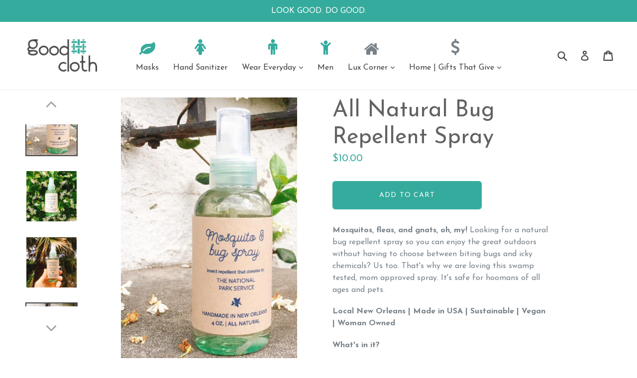

--- FILE ---
content_type: text/html; charset=utf-8
request_url: https://shopgoodcloth.com/collections/home-gifts/products/all-natural-bug-repellent-spray
body_size: 30724
content:
<!doctype html>

<script>document.getElementsByTagName('html')[0].className += ' wf-loading'</script>
<style>
  .wf-loading *
  {
   color: transparent !important; 
  }
</style>
  <script src="https://ajax.googleapis.com/ajax/libs/jquery/1.11.1/jquery.min.js"></script>


<script src="//shopgoodcloth.com/cdn/shop/t/11/assets/fonts.js?v=144552464691245858211506700789" type="text/javascript"></script>

<link href="//maxcdn.bootstrapcdn.com/font-awesome/4.7.0/css/font-awesome.min.css" rel="stylesheet" type="text/css" media="all" />

<!--[if IE 9]> <html class="ie9 no-js" lang="en"> <![endif]-->
<!--[if (gt IE 9)|!(IE)]><!--> <html class="no-js" lang="en"> <!--<![endif]-->
<head>
   <script src="https://ajax.googleapis.com/ajax/libs/jquery/1.11.1/jquery.min.js"></script>
  <script>document.getElementsByTagName('html')[0].className += ' wf-loading'</script>
<style>
  .wf-loading *
  {
   color: transparent !important; 
  }
</style>
  <meta charset="utf-8">
  <meta http-equiv="X-UA-Compatible" content="IE=edge,chrome=1">
  <meta name="viewport" content="width=device-width,initial-scale=1">
  <meta name="theme-color" content="#35ab9d">
  <link rel="canonical" href="https://shopgoodcloth.com/products/all-natural-bug-repellent-spray">

  
  
  
    <link rel="shortcut icon" href="//shopgoodcloth.com/cdn/shop/files/icon_new_32x32.png?v=1613695587" type="image/png">
  

  
  <title>
    All Natural Bug Repellent Spray | Good Cloth
    
    
    
  </title>

  
    <meta name="description" content="Mosquitos, fleas, and gnats, oh, my! Looking for a natural bug repellent spray so you can enjoy the great outdoors without having to choose between biting bugs and icky chemicals? Us too. That&#39;s why we love this swamp tested, mom approved spray. It&#39;s safe for humans of all ages and pets #Eco #EcoFriendly #BugFree">
  

      <!-- /snippets/social-meta-tags.liquid -->

    

    
      <meta property="og:type" content="product">
      <meta property="og:title" content="All Natural Bug Repellent Spray">
      
      <meta property="og:image" content="https://shopgoodcloth.com/cdn/shop/products/All-natural-bug-spray-made-in-New-Orleans-gives-back-to-National-parks_grande.jpg?v=1534011575">
      <meta property="og:image:secure_url" content="https://shopgoodcloth.com/cdn/shop/products/All-natural-bug-spray-made-in-New-Orleans-gives-back-to-National-parks_grande.jpg?v=1534011575">
      
      <meta property="og:image" content="https://shopgoodcloth.com/cdn/shop/products/Mosquito_and_bug_spray_grande.jpg?v=1534011511">
      <meta property="og:image:secure_url" content="https://shopgoodcloth.com/cdn/shop/products/Mosquito_and_bug_spray_grande.jpg?v=1534011511">
      
      <meta property="og:image" content="https://shopgoodcloth.com/cdn/shop/products/all-natural-bug-spray-safe-for-pets-Goods-that-matter_grande.jpg?v=1534011511">
      <meta property="og:image:secure_url" content="https://shopgoodcloth.com/cdn/shop/products/all-natural-bug-spray-safe-for-pets-Goods-that-matter_grande.jpg?v=1534011511">
      
      <meta property="og:price:amount" content="10.00">
      <meta property="og:price:currency" content="USD">
    
    
      <meta property="og:description" content="Mosquitos, fleas, and gnats, oh, my! Looking for a natural bug repellent spray so you can enjoy the great outdoors without having to choose between biting bugs and icky chemicals? Us too. That&#39;s why we love this swamp tested, mom approved spray. It&#39;s safe for humans of all ages and pets #Eco #EcoFriendly #BugFree">
    
      <meta property="og:url" content="https://shopgoodcloth.com/products/all-natural-bug-repellent-spray">
      <meta property="og:site_name" content="Good Cloth">

    

    

    

    
      <meta name="twitter:card" content="product">
      <meta name="twitter:title" content="All Natural Bug Repellent Spray">
      <meta name="twitter:description" content="


Mosquitos, fleas, and gnats, oh, my! Looking for a natural bug repellent spray so you can enjoy the great outdoors without having to choose between biting bugs and icky chemicals? Us too. That&#39;s why we are loving this swamp tested, mom approved spray. It&#39;s safe for hoomans of all ages and pets. 
Local New Orleans | Made in USA | Sustainable | Vegan | Woman Owned
What&#39;s in it? 
Ingredients: Filtered water (EWR), aloe liquid, lemongrass, gingergrass, rosemary, lavender, cedar, eucalyptus, tea tree, clove, and citronella. Handmade in New Orleans by Cake Face Soaping.
Where is it made?
Handmade in New Orleans, USA, by Cake Face Soaping. 
Bonus!
10% of profits are donated to the National Park Service to help keep our beautiful open spaces protected and preserved. 
">
      <meta name="twitter:image" content="https://shopgoodcloth.com/cdn/shop/products/All-natural-bug-spray-made-in-New-Orleans-gives-back-to-National-parks_medium.jpg?v=1534011575">
      <meta name="twitter:image:width" content="240">
      <meta name="twitter:image:height" content="240">
      <meta name="twitter:label1" content="Price">
      
      <meta name="twitter:data1" content="$10.00 USD">
      
      <meta name="twitter:label2" content="Brand">
      <meta name="twitter:data2" content="Goods That Matter">
      
    


  <link href="//shopgoodcloth.com/cdn/shop/t/11/assets/theme.scss.css?v=71813302770386058431674769282" rel="stylesheet" type="text/css" media="all" />


  

  <link href="//fonts.googleapis.com/css?family=Roboto:400,700" rel="stylesheet" type="text/css" media="all" />


  

    <link href="//fonts.googleapis.com/css?family=Work+Sans:400" rel="stylesheet" type="text/css" media="all" />
  



  <script>
    var theme = {
      strings: {
        addToCart: "Add to cart",
        soldOut: "Sold out",
        unavailable: "Unavailable",
        showMore: "Show More",
        showLess: "Show Less"
      },
      moneyFormat: "${{amount}}"
    }

    document.documentElement.className = document.documentElement.className.replace('no-js', 'js');
  </script>

  <!--[if (lte IE 9) ]><script src="//shopgoodcloth.com/cdn/shop/t/11/assets/match-media.min.js?v=22265819453975888031506700784" type="text/javascript"></script><![endif]-->

  

  <!--[if (gt IE 9)|!(IE)]><!--><script src="//shopgoodcloth.com/cdn/shop/t/11/assets/lazysizes.js?v=68441465964607740661506700783" async="async"></script><!--<![endif]-->
  <!--[if lte IE 9]><script src="//shopgoodcloth.com/cdn/shop/t/11/assets/lazysizes.min.js?48"></script><![endif]-->

  <!--[if (gt IE 9)|!(IE)]><!--><script src="//shopgoodcloth.com/cdn/shop/t/11/assets/vendor.js?v=148543510519554304191506700786" defer="defer"></script><!--<![endif]-->
  <!--[if lte IE 9]><script src="//shopgoodcloth.com/cdn/shop/t/11/assets/vendor.js?v=148543510519554304191506700786"></script><![endif]-->

  <!--[if (gt IE 9)|!(IE)]><!--><script src="//shopgoodcloth.com/cdn/shop/t/11/assets/theme.js?v=159036741486632439721506702340" defer="defer"></script><!--<![endif]-->
  <!--[if lte IE 9]><script src="//shopgoodcloth.com/cdn/shop/t/11/assets/theme.js?v=159036741486632439721506702340"></script><![endif]-->
  <script>window.performance && window.performance.mark && window.performance.mark('shopify.content_for_header.start');</script><meta id="shopify-digital-wallet" name="shopify-digital-wallet" content="/21883453/digital_wallets/dialog">
<meta name="shopify-checkout-api-token" content="275fa2eaaee18ab9f4ace1d7a20da556">
<meta id="in-context-paypal-metadata" data-shop-id="21883453" data-venmo-supported="true" data-environment="production" data-locale="en_US" data-paypal-v4="true" data-currency="USD">
<link rel="alternate" type="application/json+oembed" href="https://shopgoodcloth.com/products/all-natural-bug-repellent-spray.oembed">
<script async="async" src="/checkouts/internal/preloads.js?locale=en-US"></script>
<link rel="preconnect" href="https://shop.app" crossorigin="anonymous">
<script async="async" src="https://shop.app/checkouts/internal/preloads.js?locale=en-US&shop_id=21883453" crossorigin="anonymous"></script>
<script id="apple-pay-shop-capabilities" type="application/json">{"shopId":21883453,"countryCode":"US","currencyCode":"USD","merchantCapabilities":["supports3DS"],"merchantId":"gid:\/\/shopify\/Shop\/21883453","merchantName":"Good Cloth","requiredBillingContactFields":["postalAddress","email","phone"],"requiredShippingContactFields":["postalAddress","email","phone"],"shippingType":"shipping","supportedNetworks":["visa","masterCard","amex","discover","elo","jcb"],"total":{"type":"pending","label":"Good Cloth","amount":"1.00"},"shopifyPaymentsEnabled":true,"supportsSubscriptions":true}</script>
<script id="shopify-features" type="application/json">{"accessToken":"275fa2eaaee18ab9f4ace1d7a20da556","betas":["rich-media-storefront-analytics"],"domain":"shopgoodcloth.com","predictiveSearch":true,"shopId":21883453,"locale":"en"}</script>
<script>var Shopify = Shopify || {};
Shopify.shop = "good-cloth.myshopify.com";
Shopify.locale = "en";
Shopify.currency = {"active":"USD","rate":"1.0"};
Shopify.country = "US";
Shopify.theme = {"name":"ShopaFree : ShopaFyre ~ 2017.09.29","id":185748052,"schema_name":"ShopaFyre","schema_version":"1.0.0","theme_store_id":null,"role":"main"};
Shopify.theme.handle = "null";
Shopify.theme.style = {"id":null,"handle":null};
Shopify.cdnHost = "shopgoodcloth.com/cdn";
Shopify.routes = Shopify.routes || {};
Shopify.routes.root = "/";</script>
<script type="module">!function(o){(o.Shopify=o.Shopify||{}).modules=!0}(window);</script>
<script>!function(o){function n(){var o=[];function n(){o.push(Array.prototype.slice.apply(arguments))}return n.q=o,n}var t=o.Shopify=o.Shopify||{};t.loadFeatures=n(),t.autoloadFeatures=n()}(window);</script>
<script>
  window.ShopifyPay = window.ShopifyPay || {};
  window.ShopifyPay.apiHost = "shop.app\/pay";
  window.ShopifyPay.redirectState = null;
</script>
<script id="shop-js-analytics" type="application/json">{"pageType":"product"}</script>
<script defer="defer" async type="module" src="//shopgoodcloth.com/cdn/shopifycloud/shop-js/modules/v2/client.init-shop-cart-sync_DGjqyID6.en.esm.js"></script>
<script defer="defer" async type="module" src="//shopgoodcloth.com/cdn/shopifycloud/shop-js/modules/v2/chunk.common_CM5e3XYf.esm.js"></script>
<script type="module">
  await import("//shopgoodcloth.com/cdn/shopifycloud/shop-js/modules/v2/client.init-shop-cart-sync_DGjqyID6.en.esm.js");
await import("//shopgoodcloth.com/cdn/shopifycloud/shop-js/modules/v2/chunk.common_CM5e3XYf.esm.js");

  window.Shopify.SignInWithShop?.initShopCartSync?.({"fedCMEnabled":true,"windoidEnabled":true});

</script>
<script>
  window.Shopify = window.Shopify || {};
  if (!window.Shopify.featureAssets) window.Shopify.featureAssets = {};
  window.Shopify.featureAssets['shop-js'] = {"shop-cart-sync":["modules/v2/client.shop-cart-sync_DS_n0f7A.en.esm.js","modules/v2/chunk.common_CM5e3XYf.esm.js"],"shop-button":["modules/v2/client.shop-button_CNT-NO5k.en.esm.js","modules/v2/chunk.common_CM5e3XYf.esm.js"],"init-fed-cm":["modules/v2/client.init-fed-cm_iCBVkvTB.en.esm.js","modules/v2/chunk.common_CM5e3XYf.esm.js"],"shop-cash-offers":["modules/v2/client.shop-cash-offers_Bicqpat5.en.esm.js","modules/v2/chunk.common_CM5e3XYf.esm.js","modules/v2/chunk.modal_Dl937Oy4.esm.js"],"avatar":["modules/v2/client.avatar_BTnouDA3.en.esm.js"],"init-windoid":["modules/v2/client.init-windoid_BqfVjynn.en.esm.js","modules/v2/chunk.common_CM5e3XYf.esm.js"],"init-shop-email-lookup-coordinator":["modules/v2/client.init-shop-email-lookup-coordinator_CrkkCzDo.en.esm.js","modules/v2/chunk.common_CM5e3XYf.esm.js"],"shop-toast-manager":["modules/v2/client.shop-toast-manager_HMMtSVHE.en.esm.js","modules/v2/chunk.common_CM5e3XYf.esm.js"],"pay-button":["modules/v2/client.pay-button_B57g7222.en.esm.js","modules/v2/chunk.common_CM5e3XYf.esm.js"],"shop-login-button":["modules/v2/client.shop-login-button_CZKuy_To.en.esm.js","modules/v2/chunk.common_CM5e3XYf.esm.js","modules/v2/chunk.modal_Dl937Oy4.esm.js"],"init-shop-cart-sync":["modules/v2/client.init-shop-cart-sync_DGjqyID6.en.esm.js","modules/v2/chunk.common_CM5e3XYf.esm.js"],"init-customer-accounts":["modules/v2/client.init-customer-accounts_CxJ7KIEv.en.esm.js","modules/v2/client.shop-login-button_CZKuy_To.en.esm.js","modules/v2/chunk.common_CM5e3XYf.esm.js","modules/v2/chunk.modal_Dl937Oy4.esm.js"],"init-shop-for-new-customer-accounts":["modules/v2/client.init-shop-for-new-customer-accounts_BDK66bKM.en.esm.js","modules/v2/client.shop-login-button_CZKuy_To.en.esm.js","modules/v2/chunk.common_CM5e3XYf.esm.js","modules/v2/chunk.modal_Dl937Oy4.esm.js"],"lead-capture":["modules/v2/client.lead-capture_QF_QcTqn.en.esm.js","modules/v2/chunk.common_CM5e3XYf.esm.js","modules/v2/chunk.modal_Dl937Oy4.esm.js"],"shop-follow-button":["modules/v2/client.shop-follow-button_Cgw6zD7w.en.esm.js","modules/v2/chunk.common_CM5e3XYf.esm.js","modules/v2/chunk.modal_Dl937Oy4.esm.js"],"checkout-modal":["modules/v2/client.checkout-modal_r-P2WYUC.en.esm.js","modules/v2/chunk.common_CM5e3XYf.esm.js","modules/v2/chunk.modal_Dl937Oy4.esm.js"],"init-customer-accounts-sign-up":["modules/v2/client.init-customer-accounts-sign-up_fcc8iru1.en.esm.js","modules/v2/client.shop-login-button_CZKuy_To.en.esm.js","modules/v2/chunk.common_CM5e3XYf.esm.js","modules/v2/chunk.modal_Dl937Oy4.esm.js"],"shop-login":["modules/v2/client.shop-login_CJN-CB3q.en.esm.js","modules/v2/chunk.common_CM5e3XYf.esm.js","modules/v2/chunk.modal_Dl937Oy4.esm.js"],"payment-terms":["modules/v2/client.payment-terms_C8iL647G.en.esm.js","modules/v2/chunk.common_CM5e3XYf.esm.js","modules/v2/chunk.modal_Dl937Oy4.esm.js"]};
</script>
<script>(function() {
  var isLoaded = false;
  function asyncLoad() {
    if (isLoaded) return;
    isLoaded = true;
    var urls = ["\/\/code.tidio.co\/3lc46xxugm3ay7mjtay5zq1ayyfz56pr.js?shop=good-cloth.myshopify.com","https:\/\/js.smile.io\/v1\/smile-shopify.js?shop=good-cloth.myshopify.com","https:\/\/mpop.pxucdn.com\/apps.pixelunion.net\/scripts\/js\/countdown\/bundle.min.js?shop=good-cloth.myshopify.com"];
    for (var i = 0; i < urls.length; i++) {
      var s = document.createElement('script');
      s.type = 'text/javascript';
      s.async = true;
      s.src = urls[i];
      var x = document.getElementsByTagName('script')[0];
      x.parentNode.insertBefore(s, x);
    }
  };
  if(window.attachEvent) {
    window.attachEvent('onload', asyncLoad);
  } else {
    window.addEventListener('load', asyncLoad, false);
  }
})();</script>
<script id="__st">var __st={"a":21883453,"offset":-18000,"reqid":"e54bb8ce-5261-4e35-935c-cf27764a3327-1766045312","pageurl":"shopgoodcloth.com\/collections\/home-gifts\/products\/all-natural-bug-repellent-spray","u":"554807464389","p":"product","rtyp":"product","rid":1393597907022};</script>
<script>window.ShopifyPaypalV4VisibilityTracking = true;</script>
<script id="captcha-bootstrap">!function(){'use strict';const t='contact',e='account',n='new_comment',o=[[t,t],['blogs',n],['comments',n],[t,'customer']],c=[[e,'customer_login'],[e,'guest_login'],[e,'recover_customer_password'],[e,'create_customer']],r=t=>t.map((([t,e])=>`form[action*='/${t}']:not([data-nocaptcha='true']) input[name='form_type'][value='${e}']`)).join(','),a=t=>()=>t?[...document.querySelectorAll(t)].map((t=>t.form)):[];function s(){const t=[...o],e=r(t);return a(e)}const i='password',u='form_key',d=['recaptcha-v3-token','g-recaptcha-response','h-captcha-response',i],f=()=>{try{return window.sessionStorage}catch{return}},m='__shopify_v',_=t=>t.elements[u];function p(t,e,n=!1){try{const o=window.sessionStorage,c=JSON.parse(o.getItem(e)),{data:r}=function(t){const{data:e,action:n}=t;return t[m]||n?{data:e,action:n}:{data:t,action:n}}(c);for(const[e,n]of Object.entries(r))t.elements[e]&&(t.elements[e].value=n);n&&o.removeItem(e)}catch(o){console.error('form repopulation failed',{error:o})}}const l='form_type',E='cptcha';function T(t){t.dataset[E]=!0}const w=window,h=w.document,L='Shopify',v='ce_forms',y='captcha';let A=!1;((t,e)=>{const n=(g='f06e6c50-85a8-45c8-87d0-21a2b65856fe',I='https://cdn.shopify.com/shopifycloud/storefront-forms-hcaptcha/ce_storefront_forms_captcha_hcaptcha.v1.5.2.iife.js',D={infoText:'Protected by hCaptcha',privacyText:'Privacy',termsText:'Terms'},(t,e,n)=>{const o=w[L][v],c=o.bindForm;if(c)return c(t,g,e,D).then(n);var r;o.q.push([[t,g,e,D],n]),r=I,A||(h.body.append(Object.assign(h.createElement('script'),{id:'captcha-provider',async:!0,src:r})),A=!0)});var g,I,D;w[L]=w[L]||{},w[L][v]=w[L][v]||{},w[L][v].q=[],w[L][y]=w[L][y]||{},w[L][y].protect=function(t,e){n(t,void 0,e),T(t)},Object.freeze(w[L][y]),function(t,e,n,w,h,L){const[v,y,A,g]=function(t,e,n){const i=e?o:[],u=t?c:[],d=[...i,...u],f=r(d),m=r(i),_=r(d.filter((([t,e])=>n.includes(e))));return[a(f),a(m),a(_),s()]}(w,h,L),I=t=>{const e=t.target;return e instanceof HTMLFormElement?e:e&&e.form},D=t=>v().includes(t);t.addEventListener('submit',(t=>{const e=I(t);if(!e)return;const n=D(e)&&!e.dataset.hcaptchaBound&&!e.dataset.recaptchaBound,o=_(e),c=g().includes(e)&&(!o||!o.value);(n||c)&&t.preventDefault(),c&&!n&&(function(t){try{if(!f())return;!function(t){const e=f();if(!e)return;const n=_(t);if(!n)return;const o=n.value;o&&e.removeItem(o)}(t);const e=Array.from(Array(32),(()=>Math.random().toString(36)[2])).join('');!function(t,e){_(t)||t.append(Object.assign(document.createElement('input'),{type:'hidden',name:u})),t.elements[u].value=e}(t,e),function(t,e){const n=f();if(!n)return;const o=[...t.querySelectorAll(`input[type='${i}']`)].map((({name:t})=>t)),c=[...d,...o],r={};for(const[a,s]of new FormData(t).entries())c.includes(a)||(r[a]=s);n.setItem(e,JSON.stringify({[m]:1,action:t.action,data:r}))}(t,e)}catch(e){console.error('failed to persist form',e)}}(e),e.submit())}));const S=(t,e)=>{t&&!t.dataset[E]&&(n(t,e.some((e=>e===t))),T(t))};for(const o of['focusin','change'])t.addEventListener(o,(t=>{const e=I(t);D(e)&&S(e,y())}));const B=e.get('form_key'),M=e.get(l),P=B&&M;t.addEventListener('DOMContentLoaded',(()=>{const t=y();if(P)for(const e of t)e.elements[l].value===M&&p(e,B);[...new Set([...A(),...v().filter((t=>'true'===t.dataset.shopifyCaptcha))])].forEach((e=>S(e,t)))}))}(h,new URLSearchParams(w.location.search),n,t,e,['guest_login'])})(!0,!0)}();</script>
<script integrity="sha256-52AcMU7V7pcBOXWImdc/TAGTFKeNjmkeM1Pvks/DTgc=" data-source-attribution="shopify.loadfeatures" defer="defer" src="//shopgoodcloth.com/cdn/shopifycloud/storefront/assets/storefront/load_feature-81c60534.js" crossorigin="anonymous"></script>
<script crossorigin="anonymous" defer="defer" src="//shopgoodcloth.com/cdn/shopifycloud/storefront/assets/shopify_pay/storefront-65b4c6d7.js?v=20250812"></script>
<script data-source-attribution="shopify.dynamic_checkout.dynamic.init">var Shopify=Shopify||{};Shopify.PaymentButton=Shopify.PaymentButton||{isStorefrontPortableWallets:!0,init:function(){window.Shopify.PaymentButton.init=function(){};var t=document.createElement("script");t.src="https://shopgoodcloth.com/cdn/shopifycloud/portable-wallets/latest/portable-wallets.en.js",t.type="module",document.head.appendChild(t)}};
</script>
<script data-source-attribution="shopify.dynamic_checkout.buyer_consent">
  function portableWalletsHideBuyerConsent(e){var t=document.getElementById("shopify-buyer-consent"),n=document.getElementById("shopify-subscription-policy-button");t&&n&&(t.classList.add("hidden"),t.setAttribute("aria-hidden","true"),n.removeEventListener("click",e))}function portableWalletsShowBuyerConsent(e){var t=document.getElementById("shopify-buyer-consent"),n=document.getElementById("shopify-subscription-policy-button");t&&n&&(t.classList.remove("hidden"),t.removeAttribute("aria-hidden"),n.addEventListener("click",e))}window.Shopify?.PaymentButton&&(window.Shopify.PaymentButton.hideBuyerConsent=portableWalletsHideBuyerConsent,window.Shopify.PaymentButton.showBuyerConsent=portableWalletsShowBuyerConsent);
</script>
<script data-source-attribution="shopify.dynamic_checkout.cart.bootstrap">document.addEventListener("DOMContentLoaded",(function(){function t(){return document.querySelector("shopify-accelerated-checkout-cart, shopify-accelerated-checkout")}if(t())Shopify.PaymentButton.init();else{new MutationObserver((function(e,n){t()&&(Shopify.PaymentButton.init(),n.disconnect())})).observe(document.body,{childList:!0,subtree:!0})}}));
</script>
<link id="shopify-accelerated-checkout-styles" rel="stylesheet" media="screen" href="https://shopgoodcloth.com/cdn/shopifycloud/portable-wallets/latest/accelerated-checkout-backwards-compat.css" crossorigin="anonymous">
<style id="shopify-accelerated-checkout-cart">
        #shopify-buyer-consent {
  margin-top: 1em;
  display: inline-block;
  width: 100%;
}

#shopify-buyer-consent.hidden {
  display: none;
}

#shopify-subscription-policy-button {
  background: none;
  border: none;
  padding: 0;
  text-decoration: underline;
  font-size: inherit;
  cursor: pointer;
}

#shopify-subscription-policy-button::before {
  box-shadow: none;
}

      </style>

<script>window.performance && window.performance.mark && window.performance.mark('shopify.content_for_header.end');</script>

  
<!-- Start of Judge.me Core -->
<link rel="dns-prefetch" href="https://cdn.judge.me/">
<script data-cfasync='false' class='jdgm-settings-script'>window.jdgmSettings={"pagination":5,"disable_web_reviews":false,"badge_no_review_text":"No reviews","badge_n_reviews_text":"{{ n }} review/reviews","hide_badge_preview_if_no_reviews":true,"badge_hide_text":false,"enforce_center_preview_badge":false,"widget_title":"Customer Reviews","widget_open_form_text":"Write a review","widget_close_form_text":"Cancel review","widget_refresh_page_text":"Refresh page","widget_summary_text":"Based on {{ number_of_reviews }} review/reviews","widget_no_review_text":"Be the first to write a review","widget_name_field_text":"Name","widget_verified_name_field_text":"Verified Name (public)","widget_name_placeholder_text":"Enter your name (public)","widget_required_field_error_text":"This field is required.","widget_email_field_text":"Email","widget_verified_email_field_text":"Verified Email (private, can not be edited)","widget_email_placeholder_text":"Enter your email (private)","widget_email_field_error_text":"Please enter a valid email address.","widget_rating_field_text":"Rating","widget_review_title_field_text":"Review Title","widget_review_title_placeholder_text":"Give your review a title","widget_review_body_field_text":"Review","widget_review_body_placeholder_text":"Write your comments here","widget_pictures_field_text":"Picture/Video (optional)","widget_submit_review_text":"Submit Review","widget_submit_verified_review_text":"Submit Verified Review","widget_submit_success_msg_with_auto_publish":"Thank you! Please refresh the page in a few moments to see your review. You can remove or edit your review by logging into \u003ca href='https://judge.me/login' target='_blank' rel='nofollow noopener'\u003eJudge.me\u003c/a\u003e","widget_submit_success_msg_no_auto_publish":"Thank you! Your review will be published as soon as it is approved by the shop admin. You can remove or edit your review by logging into \u003ca href='https://judge.me/login' target='_blank' rel='nofollow noopener'\u003eJudge.me\u003c/a\u003e","widget_show_default_reviews_out_of_total_text":"Showing {{ n_reviews_shown }} out of {{ n_reviews }} reviews.","widget_show_all_link_text":"Show all","widget_show_less_link_text":"Show less","widget_author_said_text":"{{ reviewer_name }} said:","widget_days_text":"{{ n }} days ago","widget_weeks_text":"{{ n }} week/weeks ago","widget_months_text":"{{ n }} month/months ago","widget_years_text":"{{ n }} year/years ago","widget_yesterday_text":"Yesterday","widget_today_text":"Today","widget_replied_text":"\u003e\u003e {{ shop_name }} replied:","widget_read_more_text":"Read more","widget_rating_filter_see_all_text":"See all reviews","widget_sorting_most_recent_text":"Most Recent","widget_sorting_highest_rating_text":"Highest Rating","widget_sorting_lowest_rating_text":"Lowest Rating","widget_sorting_with_pictures_text":"Only Pictures","widget_sorting_most_helpful_text":"Most Helpful","widget_open_question_form_text":"Ask a question","widget_reviews_subtab_text":"Reviews","widget_questions_subtab_text":"Questions","widget_question_label_text":"Question","widget_answer_label_text":"Answer","widget_question_placeholder_text":"Write your question here","widget_submit_question_text":"Submit Question","widget_question_submit_success_text":"Thank you for your question! We will notify you once it gets answered.","verified_badge_text":"Verified","verified_badge_placement":"left-of-reviewer-name","widget_hide_border":false,"widget_social_share":false,"all_reviews_include_out_of_store_products":true,"all_reviews_out_of_store_text":"(out of store)","all_reviews_product_name_prefix_text":"about","enable_review_pictures":false,"widget_product_reviews_subtab_text":"Product Reviews","widget_shop_reviews_subtab_text":"Shop Reviews","widget_sorting_pictures_first_text":"Pictures First","floating_tab_button_name":"★ Judge.me Reviews","floating_tab_title":"Let customers speak for us","floating_tab_url":"https://shopgoodcloth.com/pages/reviews","all_reviews_text_badge_text":"Customers rate us {{ shop.metafields.judgeme.all_reviews_rating | round: 1 }}/5 based on {{ shop.metafields.judgeme.all_reviews_count }} reviews.","all_reviews_text_badge_url":"https://shopgoodcloth.com/pages/reviews","featured_carousel_title":"Let customers speak for us","featured_carousel_count_text":"from {{ n }} reviews","featured_carousel_url":"https://shopgoodcloth.com/pages/reviews","verified_count_badge_url":"https://shopgoodcloth.com/pages/reviews","picture_reminder_submit_button":"Upload Pictures","widget_sorting_videos_first_text":"Videos First","widget_review_pending_text":"Pending","remove_microdata_snippet":false,"preview_badge_no_question_text":"No questions","preview_badge_n_question_text":"{{ number_of_questions }} question/questions","widget_search_bar_placeholder":"Search reviews","widget_sorting_verified_only_text":"Verified only","all_reviews_page_load_more_text":"Load More Reviews","widget_public_name_text":"displayed publicly like","default_reviewer_name_has_non_latin":true,"widget_reviewer_anonymous":"Anonymous","medals_widget_title":"Judge.me Review Medals","widget_invalid_yt_video_url_error_text":"Not a YouTube video URL","widget_max_length_field_error_text":"Please enter no more than {0} characters.","widget_load_with_code_splitting":true,"widget_ugc_title":"Made by us, Shared by you","widget_ugc_subtitle":"Tag us to see your picture featured in our page","widget_ugc_primary_button_text":"Buy Now","widget_ugc_secondary_button_text":"Load More","widget_ugc_reviews_button_text":"View Reviews","widget_rating_metafield_value_type":true,"widget_summary_average_rating_text":"{{ average_rating }} out of 5","widget_media_grid_title":"Customer photos \u0026 videos","widget_media_grid_see_more_text":"See more","widget_verified_by_judgeme_text":"Verified by Judge.me","widget_verified_by_judgeme_text_in_store_medals":"Verified by Judge.me","widget_media_field_exceed_quantity_message":"Sorry, we can only accept {{ max_media }} for one review.","widget_media_field_exceed_limit_message":"{{ file_name }} is too large, please select a {{ media_type }} less than {{ size_limit }}MB.","widget_review_submitted_text":"Review Submitted!","widget_question_submitted_text":"Question Submitted!","widget_close_form_text_question":"Cancel","widget_write_your_answer_here_text":"Write your answer here","widget_show_collected_by_judgeme":false,"widget_collected_by_judgeme_text":"collected by Judge.me","widget_load_more_text":"Load More","widget_full_review_text":"Full Review","widget_read_more_reviews_text":"Read More Reviews","widget_read_questions_text":"Read Questions","widget_questions_and_answers_text":"Questions \u0026 Answers","widget_verified_by_text":"Verified by","widget_number_of_reviews_text":"{{ number_of_reviews }} reviews","widget_back_button_text":"Back","widget_next_button_text":"Next","custom_forms_style":"vertical","preview_badge_collection_page_install_preference":true,"preview_badge_product_page_install_preference":true,"review_widget_install_preference":"above-related","platform":"shopify","branding_url":"https://judge.me/reviews/good-cloth.myshopify.com","branding_text":"Powered by Judge.me","locale":"en","reply_name":"Good Cloth","widget_version":"2.1","footer":true,"autopublish":true,"review_dates":true,"enable_custom_form":false};</script> <style class='jdgm-settings-style'>.jdgm-xx{left:0}.jdgm-prev-badge[data-average-rating='0.00']{display:none !important}.jdgm-author-all-initials{display:none !important}.jdgm-author-last-initial{display:none !important}.jdgm-rev-widg__title{visibility:hidden}.jdgm-rev-widg__summary-text{visibility:hidden}.jdgm-prev-badge__text{visibility:hidden}.jdgm-rev__replier:before{content:'shopgoodcloth.com'}.jdgm-rev__prod-link-prefix:before{content:'about'}.jdgm-rev__out-of-store-text:before{content:'(out of store)'}@media only screen and (min-width: 768px){.jdgm-rev__pics .jdgm-rev_all-rev-page-picture-separator,.jdgm-rev__pics .jdgm-rev__product-picture{display:none}}@media only screen and (max-width: 768px){.jdgm-rev__pics .jdgm-rev_all-rev-page-picture-separator,.jdgm-rev__pics .jdgm-rev__product-picture{display:none}}.jdgm-preview-badge[data-template="index"]{display:none !important}.jdgm-verified-count-badget[data-from-snippet="true"]{display:none !important}.jdgm-carousel-wrapper[data-from-snippet="true"]{display:none !important}.jdgm-all-reviews-text[data-from-snippet="true"]{display:none !important}.jdgm-medals-section[data-from-snippet="true"]{display:none !important}.jdgm-ugc-media-wrapper[data-from-snippet="true"]{display:none !important}
</style>

  
  
  
  <style class='jdgm-miracle-styles'>
  @-webkit-keyframes jdgm-spin{0%{-webkit-transform:rotate(0deg);-ms-transform:rotate(0deg);transform:rotate(0deg)}100%{-webkit-transform:rotate(359deg);-ms-transform:rotate(359deg);transform:rotate(359deg)}}@keyframes jdgm-spin{0%{-webkit-transform:rotate(0deg);-ms-transform:rotate(0deg);transform:rotate(0deg)}100%{-webkit-transform:rotate(359deg);-ms-transform:rotate(359deg);transform:rotate(359deg)}}@font-face{font-family:'JudgemeStar';src:url("[data-uri]") format("woff");font-weight:normal;font-style:normal}.jdgm-star{font-family:'JudgemeStar';display:inline !important;text-decoration:none !important;padding:0 4px 0 0 !important;margin:0 !important;font-weight:bold;opacity:1;-webkit-font-smoothing:antialiased;-moz-osx-font-smoothing:grayscale}.jdgm-star:hover{opacity:1}.jdgm-star:last-of-type{padding:0 !important}.jdgm-star.jdgm--on:before{content:"\e000"}.jdgm-star.jdgm--off:before{content:"\e001"}.jdgm-star.jdgm--half:before{content:"\e002"}.jdgm-widget *{margin:0;line-height:1.4;-webkit-box-sizing:border-box;-moz-box-sizing:border-box;box-sizing:border-box;-webkit-overflow-scrolling:touch}.jdgm-hidden{display:none !important;visibility:hidden !important}.jdgm-temp-hidden{display:none}.jdgm-spinner{width:40px;height:40px;margin:auto;border-radius:50%;border-top:2px solid #eee;border-right:2px solid #eee;border-bottom:2px solid #eee;border-left:2px solid #ccc;-webkit-animation:jdgm-spin 0.8s infinite linear;animation:jdgm-spin 0.8s infinite linear}.jdgm-prev-badge{display:block !important}

</style>


  
  
   


<script data-cfasync='false' class='jdgm-script'>
!function(e){window.jdgm=window.jdgm||{},jdgm.CDN_HOST="https://cdn.judge.me/",
jdgm.docReady=function(d){(e.attachEvent?"complete"===e.readyState:"loading"!==e.readyState)?
setTimeout(d,0):e.addEventListener("DOMContentLoaded",d)},jdgm.loadCSS=function(d,t,o,s){
!o&&jdgm.loadCSS.requestedUrls.indexOf(d)>=0||(jdgm.loadCSS.requestedUrls.push(d),
(s=e.createElement("link")).rel="stylesheet",s.class="jdgm-stylesheet",s.media="nope!",
s.href=d,s.onload=function(){this.media="all",t&&setTimeout(t)},e.body.appendChild(s))},
jdgm.loadCSS.requestedUrls=[],jdgm.docReady(function(){(window.jdgmLoadCSS||e.querySelectorAll(
".jdgm-widget, .jdgm-all-reviews-page").length>0)&&(jdgmSettings.widget_load_with_code_splitting?
parseFloat(jdgmSettings.widget_version)>=3?jdgm.loadCSS(jdgm.CDN_HOST+"widget_v3/base.css"):
jdgm.loadCSS(jdgm.CDN_HOST+"widget/base.css"):jdgm.loadCSS(jdgm.CDN_HOST+"shopify_v2.css"))})}(document);
</script>
<script async data-cfasync="false" type="text/javascript" src="https://cdn.judge.me/loader.js"></script>

<noscript><link rel="stylesheet" type="text/css" media="all" href="https://cdn.judge.me/shopify_v2.css"></noscript>
<!-- End of Judge.me Core -->


<link href="https://monorail-edge.shopifysvc.com" rel="dns-prefetch">
<script>(function(){if ("sendBeacon" in navigator && "performance" in window) {try {var session_token_from_headers = performance.getEntriesByType('navigation')[0].serverTiming.find(x => x.name == '_s').description;} catch {var session_token_from_headers = undefined;}var session_cookie_matches = document.cookie.match(/_shopify_s=([^;]*)/);var session_token_from_cookie = session_cookie_matches && session_cookie_matches.length === 2 ? session_cookie_matches[1] : "";var session_token = session_token_from_headers || session_token_from_cookie || "";function handle_abandonment_event(e) {var entries = performance.getEntries().filter(function(entry) {return /monorail-edge.shopifysvc.com/.test(entry.name);});if (!window.abandonment_tracked && entries.length === 0) {window.abandonment_tracked = true;var currentMs = Date.now();var navigation_start = performance.timing.navigationStart;var payload = {shop_id: 21883453,url: window.location.href,navigation_start,duration: currentMs - navigation_start,session_token,page_type: "product"};window.navigator.sendBeacon("https://monorail-edge.shopifysvc.com/v1/produce", JSON.stringify({schema_id: "online_store_buyer_site_abandonment/1.1",payload: payload,metadata: {event_created_at_ms: currentMs,event_sent_at_ms: currentMs}}));}}window.addEventListener('pagehide', handle_abandonment_event);}}());</script>
<script id="web-pixels-manager-setup">(function e(e,d,r,n,o){if(void 0===o&&(o={}),!Boolean(null===(a=null===(i=window.Shopify)||void 0===i?void 0:i.analytics)||void 0===a?void 0:a.replayQueue)){var i,a;window.Shopify=window.Shopify||{};var t=window.Shopify;t.analytics=t.analytics||{};var s=t.analytics;s.replayQueue=[],s.publish=function(e,d,r){return s.replayQueue.push([e,d,r]),!0};try{self.performance.mark("wpm:start")}catch(e){}var l=function(){var e={modern:/Edge?\/(1{2}[4-9]|1[2-9]\d|[2-9]\d{2}|\d{4,})\.\d+(\.\d+|)|Firefox\/(1{2}[4-9]|1[2-9]\d|[2-9]\d{2}|\d{4,})\.\d+(\.\d+|)|Chrom(ium|e)\/(9{2}|\d{3,})\.\d+(\.\d+|)|(Maci|X1{2}).+ Version\/(15\.\d+|(1[6-9]|[2-9]\d|\d{3,})\.\d+)([,.]\d+|)( \(\w+\)|)( Mobile\/\w+|) Safari\/|Chrome.+OPR\/(9{2}|\d{3,})\.\d+\.\d+|(CPU[ +]OS|iPhone[ +]OS|CPU[ +]iPhone|CPU IPhone OS|CPU iPad OS)[ +]+(15[._]\d+|(1[6-9]|[2-9]\d|\d{3,})[._]\d+)([._]\d+|)|Android:?[ /-](13[3-9]|1[4-9]\d|[2-9]\d{2}|\d{4,})(\.\d+|)(\.\d+|)|Android.+Firefox\/(13[5-9]|1[4-9]\d|[2-9]\d{2}|\d{4,})\.\d+(\.\d+|)|Android.+Chrom(ium|e)\/(13[3-9]|1[4-9]\d|[2-9]\d{2}|\d{4,})\.\d+(\.\d+|)|SamsungBrowser\/([2-9]\d|\d{3,})\.\d+/,legacy:/Edge?\/(1[6-9]|[2-9]\d|\d{3,})\.\d+(\.\d+|)|Firefox\/(5[4-9]|[6-9]\d|\d{3,})\.\d+(\.\d+|)|Chrom(ium|e)\/(5[1-9]|[6-9]\d|\d{3,})\.\d+(\.\d+|)([\d.]+$|.*Safari\/(?![\d.]+ Edge\/[\d.]+$))|(Maci|X1{2}).+ Version\/(10\.\d+|(1[1-9]|[2-9]\d|\d{3,})\.\d+)([,.]\d+|)( \(\w+\)|)( Mobile\/\w+|) Safari\/|Chrome.+OPR\/(3[89]|[4-9]\d|\d{3,})\.\d+\.\d+|(CPU[ +]OS|iPhone[ +]OS|CPU[ +]iPhone|CPU IPhone OS|CPU iPad OS)[ +]+(10[._]\d+|(1[1-9]|[2-9]\d|\d{3,})[._]\d+)([._]\d+|)|Android:?[ /-](13[3-9]|1[4-9]\d|[2-9]\d{2}|\d{4,})(\.\d+|)(\.\d+|)|Mobile Safari.+OPR\/([89]\d|\d{3,})\.\d+\.\d+|Android.+Firefox\/(13[5-9]|1[4-9]\d|[2-9]\d{2}|\d{4,})\.\d+(\.\d+|)|Android.+Chrom(ium|e)\/(13[3-9]|1[4-9]\d|[2-9]\d{2}|\d{4,})\.\d+(\.\d+|)|Android.+(UC? ?Browser|UCWEB|U3)[ /]?(15\.([5-9]|\d{2,})|(1[6-9]|[2-9]\d|\d{3,})\.\d+)\.\d+|SamsungBrowser\/(5\.\d+|([6-9]|\d{2,})\.\d+)|Android.+MQ{2}Browser\/(14(\.(9|\d{2,})|)|(1[5-9]|[2-9]\d|\d{3,})(\.\d+|))(\.\d+|)|K[Aa][Ii]OS\/(3\.\d+|([4-9]|\d{2,})\.\d+)(\.\d+|)/},d=e.modern,r=e.legacy,n=navigator.userAgent;return n.match(d)?"modern":n.match(r)?"legacy":"unknown"}(),u="modern"===l?"modern":"legacy",c=(null!=n?n:{modern:"",legacy:""})[u],f=function(e){return[e.baseUrl,"/wpm","/b",e.hashVersion,"modern"===e.buildTarget?"m":"l",".js"].join("")}({baseUrl:d,hashVersion:r,buildTarget:u}),m=function(e){var d=e.version,r=e.bundleTarget,n=e.surface,o=e.pageUrl,i=e.monorailEndpoint;return{emit:function(e){var a=e.status,t=e.errorMsg,s=(new Date).getTime(),l=JSON.stringify({metadata:{event_sent_at_ms:s},events:[{schema_id:"web_pixels_manager_load/3.1",payload:{version:d,bundle_target:r,page_url:o,status:a,surface:n,error_msg:t},metadata:{event_created_at_ms:s}}]});if(!i)return console&&console.warn&&console.warn("[Web Pixels Manager] No Monorail endpoint provided, skipping logging."),!1;try{return self.navigator.sendBeacon.bind(self.navigator)(i,l)}catch(e){}var u=new XMLHttpRequest;try{return u.open("POST",i,!0),u.setRequestHeader("Content-Type","text/plain"),u.send(l),!0}catch(e){return console&&console.warn&&console.warn("[Web Pixels Manager] Got an unhandled error while logging to Monorail."),!1}}}}({version:r,bundleTarget:l,surface:e.surface,pageUrl:self.location.href,monorailEndpoint:e.monorailEndpoint});try{o.browserTarget=l,function(e){var d=e.src,r=e.async,n=void 0===r||r,o=e.onload,i=e.onerror,a=e.sri,t=e.scriptDataAttributes,s=void 0===t?{}:t,l=document.createElement("script"),u=document.querySelector("head"),c=document.querySelector("body");if(l.async=n,l.src=d,a&&(l.integrity=a,l.crossOrigin="anonymous"),s)for(var f in s)if(Object.prototype.hasOwnProperty.call(s,f))try{l.dataset[f]=s[f]}catch(e){}if(o&&l.addEventListener("load",o),i&&l.addEventListener("error",i),u)u.appendChild(l);else{if(!c)throw new Error("Did not find a head or body element to append the script");c.appendChild(l)}}({src:f,async:!0,onload:function(){if(!function(){var e,d;return Boolean(null===(d=null===(e=window.Shopify)||void 0===e?void 0:e.analytics)||void 0===d?void 0:d.initialized)}()){var d=window.webPixelsManager.init(e)||void 0;if(d){var r=window.Shopify.analytics;r.replayQueue.forEach((function(e){var r=e[0],n=e[1],o=e[2];d.publishCustomEvent(r,n,o)})),r.replayQueue=[],r.publish=d.publishCustomEvent,r.visitor=d.visitor,r.initialized=!0}}},onerror:function(){return m.emit({status:"failed",errorMsg:"".concat(f," has failed to load")})},sri:function(e){var d=/^sha384-[A-Za-z0-9+/=]+$/;return"string"==typeof e&&d.test(e)}(c)?c:"",scriptDataAttributes:o}),m.emit({status:"loading"})}catch(e){m.emit({status:"failed",errorMsg:(null==e?void 0:e.message)||"Unknown error"})}}})({shopId: 21883453,storefrontBaseUrl: "https://shopgoodcloth.com",extensionsBaseUrl: "https://extensions.shopifycdn.com/cdn/shopifycloud/web-pixels-manager",monorailEndpoint: "https://monorail-edge.shopifysvc.com/unstable/produce_batch",surface: "storefront-renderer",enabledBetaFlags: ["2dca8a86"],webPixelsConfigList: [{"id":"877658190","configuration":"{\"webPixelName\":\"Judge.me\"}","eventPayloadVersion":"v1","runtimeContext":"STRICT","scriptVersion":"34ad157958823915625854214640f0bf","type":"APP","apiClientId":683015,"privacyPurposes":["ANALYTICS"],"dataSharingAdjustments":{"protectedCustomerApprovalScopes":["read_customer_email","read_customer_name","read_customer_personal_data","read_customer_phone"]}},{"id":"130875470","configuration":"{\"pixel_id\":\"494100238475194\",\"pixel_type\":\"facebook_pixel\",\"metaapp_system_user_token\":\"-\"}","eventPayloadVersion":"v1","runtimeContext":"OPEN","scriptVersion":"ca16bc87fe92b6042fbaa3acc2fbdaa6","type":"APP","apiClientId":2329312,"privacyPurposes":["ANALYTICS","MARKETING","SALE_OF_DATA"],"dataSharingAdjustments":{"protectedCustomerApprovalScopes":["read_customer_address","read_customer_email","read_customer_name","read_customer_personal_data","read_customer_phone"]}},{"id":"52920398","eventPayloadVersion":"v1","runtimeContext":"LAX","scriptVersion":"1","type":"CUSTOM","privacyPurposes":["MARKETING"],"name":"Meta pixel (migrated)"},{"id":"66748494","eventPayloadVersion":"v1","runtimeContext":"LAX","scriptVersion":"1","type":"CUSTOM","privacyPurposes":["ANALYTICS"],"name":"Google Analytics tag (migrated)"},{"id":"shopify-app-pixel","configuration":"{}","eventPayloadVersion":"v1","runtimeContext":"STRICT","scriptVersion":"0450","apiClientId":"shopify-pixel","type":"APP","privacyPurposes":["ANALYTICS","MARKETING"]},{"id":"shopify-custom-pixel","eventPayloadVersion":"v1","runtimeContext":"LAX","scriptVersion":"0450","apiClientId":"shopify-pixel","type":"CUSTOM","privacyPurposes":["ANALYTICS","MARKETING"]}],isMerchantRequest: false,initData: {"shop":{"name":"Good Cloth","paymentSettings":{"currencyCode":"USD"},"myshopifyDomain":"good-cloth.myshopify.com","countryCode":"US","storefrontUrl":"https:\/\/shopgoodcloth.com"},"customer":null,"cart":null,"checkout":null,"productVariants":[{"price":{"amount":10.0,"currencyCode":"USD"},"product":{"title":"All Natural Bug Repellent Spray","vendor":"Goods That Matter","id":"1393597907022","untranslatedTitle":"All Natural Bug Repellent Spray","url":"\/products\/all-natural-bug-repellent-spray","type":"Gifts"},"id":"12486000476238","image":{"src":"\/\/shopgoodcloth.com\/cdn\/shop\/products\/All-natural-bug-spray-made-in-New-Orleans-gives-back-to-National-parks.jpg?v=1534011575"},"sku":"","title":"Default Title","untranslatedTitle":"Default Title"}],"purchasingCompany":null},},"https://shopgoodcloth.com/cdn","ae1676cfwd2530674p4253c800m34e853cb",{"modern":"","legacy":""},{"shopId":"21883453","storefrontBaseUrl":"https:\/\/shopgoodcloth.com","extensionBaseUrl":"https:\/\/extensions.shopifycdn.com\/cdn\/shopifycloud\/web-pixels-manager","surface":"storefront-renderer","enabledBetaFlags":"[\"2dca8a86\"]","isMerchantRequest":"false","hashVersion":"ae1676cfwd2530674p4253c800m34e853cb","publish":"custom","events":"[[\"page_viewed\",{}],[\"product_viewed\",{\"productVariant\":{\"price\":{\"amount\":10.0,\"currencyCode\":\"USD\"},\"product\":{\"title\":\"All Natural Bug Repellent Spray\",\"vendor\":\"Goods That Matter\",\"id\":\"1393597907022\",\"untranslatedTitle\":\"All Natural Bug Repellent Spray\",\"url\":\"\/products\/all-natural-bug-repellent-spray\",\"type\":\"Gifts\"},\"id\":\"12486000476238\",\"image\":{\"src\":\"\/\/shopgoodcloth.com\/cdn\/shop\/products\/All-natural-bug-spray-made-in-New-Orleans-gives-back-to-National-parks.jpg?v=1534011575\"},\"sku\":\"\",\"title\":\"Default Title\",\"untranslatedTitle\":\"Default Title\"}}]]"});</script><script>
  window.ShopifyAnalytics = window.ShopifyAnalytics || {};
  window.ShopifyAnalytics.meta = window.ShopifyAnalytics.meta || {};
  window.ShopifyAnalytics.meta.currency = 'USD';
  var meta = {"product":{"id":1393597907022,"gid":"gid:\/\/shopify\/Product\/1393597907022","vendor":"Goods That Matter","type":"Gifts","variants":[{"id":12486000476238,"price":1000,"name":"All Natural Bug Repellent Spray","public_title":null,"sku":""}],"remote":false},"page":{"pageType":"product","resourceType":"product","resourceId":1393597907022}};
  for (var attr in meta) {
    window.ShopifyAnalytics.meta[attr] = meta[attr];
  }
</script>
<script class="analytics">
  (function () {
    var customDocumentWrite = function(content) {
      var jquery = null;

      if (window.jQuery) {
        jquery = window.jQuery;
      } else if (window.Checkout && window.Checkout.$) {
        jquery = window.Checkout.$;
      }

      if (jquery) {
        jquery('body').append(content);
      }
    };

    var hasLoggedConversion = function(token) {
      if (token) {
        return document.cookie.indexOf('loggedConversion=' + token) !== -1;
      }
      return false;
    }

    var setCookieIfConversion = function(token) {
      if (token) {
        var twoMonthsFromNow = new Date(Date.now());
        twoMonthsFromNow.setMonth(twoMonthsFromNow.getMonth() + 2);

        document.cookie = 'loggedConversion=' + token + '; expires=' + twoMonthsFromNow;
      }
    }

    var trekkie = window.ShopifyAnalytics.lib = window.trekkie = window.trekkie || [];
    if (trekkie.integrations) {
      return;
    }
    trekkie.methods = [
      'identify',
      'page',
      'ready',
      'track',
      'trackForm',
      'trackLink'
    ];
    trekkie.factory = function(method) {
      return function() {
        var args = Array.prototype.slice.call(arguments);
        args.unshift(method);
        trekkie.push(args);
        return trekkie;
      };
    };
    for (var i = 0; i < trekkie.methods.length; i++) {
      var key = trekkie.methods[i];
      trekkie[key] = trekkie.factory(key);
    }
    trekkie.load = function(config) {
      trekkie.config = config || {};
      trekkie.config.initialDocumentCookie = document.cookie;
      var first = document.getElementsByTagName('script')[0];
      var script = document.createElement('script');
      script.type = 'text/javascript';
      script.onerror = function(e) {
        var scriptFallback = document.createElement('script');
        scriptFallback.type = 'text/javascript';
        scriptFallback.onerror = function(error) {
                var Monorail = {
      produce: function produce(monorailDomain, schemaId, payload) {
        var currentMs = new Date().getTime();
        var event = {
          schema_id: schemaId,
          payload: payload,
          metadata: {
            event_created_at_ms: currentMs,
            event_sent_at_ms: currentMs
          }
        };
        return Monorail.sendRequest("https://" + monorailDomain + "/v1/produce", JSON.stringify(event));
      },
      sendRequest: function sendRequest(endpointUrl, payload) {
        // Try the sendBeacon API
        if (window && window.navigator && typeof window.navigator.sendBeacon === 'function' && typeof window.Blob === 'function' && !Monorail.isIos12()) {
          var blobData = new window.Blob([payload], {
            type: 'text/plain'
          });

          if (window.navigator.sendBeacon(endpointUrl, blobData)) {
            return true;
          } // sendBeacon was not successful

        } // XHR beacon

        var xhr = new XMLHttpRequest();

        try {
          xhr.open('POST', endpointUrl);
          xhr.setRequestHeader('Content-Type', 'text/plain');
          xhr.send(payload);
        } catch (e) {
          console.log(e);
        }

        return false;
      },
      isIos12: function isIos12() {
        return window.navigator.userAgent.lastIndexOf('iPhone; CPU iPhone OS 12_') !== -1 || window.navigator.userAgent.lastIndexOf('iPad; CPU OS 12_') !== -1;
      }
    };
    Monorail.produce('monorail-edge.shopifysvc.com',
      'trekkie_storefront_load_errors/1.1',
      {shop_id: 21883453,
      theme_id: 185748052,
      app_name: "storefront",
      context_url: window.location.href,
      source_url: "//shopgoodcloth.com/cdn/s/trekkie.storefront.4b0d51228c8d1703f19d66468963c9de55bf59b0.min.js"});

        };
        scriptFallback.async = true;
        scriptFallback.src = '//shopgoodcloth.com/cdn/s/trekkie.storefront.4b0d51228c8d1703f19d66468963c9de55bf59b0.min.js';
        first.parentNode.insertBefore(scriptFallback, first);
      };
      script.async = true;
      script.src = '//shopgoodcloth.com/cdn/s/trekkie.storefront.4b0d51228c8d1703f19d66468963c9de55bf59b0.min.js';
      first.parentNode.insertBefore(script, first);
    };
    trekkie.load(
      {"Trekkie":{"appName":"storefront","development":false,"defaultAttributes":{"shopId":21883453,"isMerchantRequest":null,"themeId":185748052,"themeCityHash":"10633485790608033988","contentLanguage":"en","currency":"USD","eventMetadataId":"b21483af-6368-4c47-83a4-8b88280712b0"},"isServerSideCookieWritingEnabled":true,"monorailRegion":"shop_domain","enabledBetaFlags":["65f19447"]},"Session Attribution":{},"S2S":{"facebookCapiEnabled":false,"source":"trekkie-storefront-renderer","apiClientId":580111}}
    );

    var loaded = false;
    trekkie.ready(function() {
      if (loaded) return;
      loaded = true;

      window.ShopifyAnalytics.lib = window.trekkie;

      var originalDocumentWrite = document.write;
      document.write = customDocumentWrite;
      try { window.ShopifyAnalytics.merchantGoogleAnalytics.call(this); } catch(error) {};
      document.write = originalDocumentWrite;

      window.ShopifyAnalytics.lib.page(null,{"pageType":"product","resourceType":"product","resourceId":1393597907022,"shopifyEmitted":true});

      var match = window.location.pathname.match(/checkouts\/(.+)\/(thank_you|post_purchase)/)
      var token = match? match[1]: undefined;
      if (!hasLoggedConversion(token)) {
        setCookieIfConversion(token);
        window.ShopifyAnalytics.lib.track("Viewed Product",{"currency":"USD","variantId":12486000476238,"productId":1393597907022,"productGid":"gid:\/\/shopify\/Product\/1393597907022","name":"All Natural Bug Repellent Spray","price":"10.00","sku":"","brand":"Goods That Matter","variant":null,"category":"Gifts","nonInteraction":true,"remote":false},undefined,undefined,{"shopifyEmitted":true});
      window.ShopifyAnalytics.lib.track("monorail:\/\/trekkie_storefront_viewed_product\/1.1",{"currency":"USD","variantId":12486000476238,"productId":1393597907022,"productGid":"gid:\/\/shopify\/Product\/1393597907022","name":"All Natural Bug Repellent Spray","price":"10.00","sku":"","brand":"Goods That Matter","variant":null,"category":"Gifts","nonInteraction":true,"remote":false,"referer":"https:\/\/shopgoodcloth.com\/collections\/home-gifts\/products\/all-natural-bug-repellent-spray"});
      }
    });


        var eventsListenerScript = document.createElement('script');
        eventsListenerScript.async = true;
        eventsListenerScript.src = "//shopgoodcloth.com/cdn/shopifycloud/storefront/assets/shop_events_listener-3da45d37.js";
        document.getElementsByTagName('head')[0].appendChild(eventsListenerScript);

})();</script>
  <script>
  if (!window.ga || (window.ga && typeof window.ga !== 'function')) {
    window.ga = function ga() {
      (window.ga.q = window.ga.q || []).push(arguments);
      if (window.Shopify && window.Shopify.analytics && typeof window.Shopify.analytics.publish === 'function') {
        window.Shopify.analytics.publish("ga_stub_called", {}, {sendTo: "google_osp_migration"});
      }
      console.error("Shopify's Google Analytics stub called with:", Array.from(arguments), "\nSee https://help.shopify.com/manual/promoting-marketing/pixels/pixel-migration#google for more information.");
    };
    if (window.Shopify && window.Shopify.analytics && typeof window.Shopify.analytics.publish === 'function') {
      window.Shopify.analytics.publish("ga_stub_initialized", {}, {sendTo: "google_osp_migration"});
    }
  }
</script>
<script
  defer
  src="https://shopgoodcloth.com/cdn/shopifycloud/perf-kit/shopify-perf-kit-2.1.2.min.js"
  data-application="storefront-renderer"
  data-shop-id="21883453"
  data-render-region="gcp-us-central1"
  data-page-type="product"
  data-theme-instance-id="185748052"
  data-theme-name="ShopaFyre"
  data-theme-version="1.0.0"
  data-monorail-region="shop_domain"
  data-resource-timing-sampling-rate="10"
  data-shs="true"
  data-shs-beacon="true"
  data-shs-export-with-fetch="true"
  data-shs-logs-sample-rate="1"
  data-shs-beacon-endpoint="https://shopgoodcloth.com/api/collect"
></script>
</head>

<body class="template-product">

  <a class="in-page-link visually-hidden skip-link" href="#MainContent">Skip to content</a>

  <div id="SearchDrawer" class="search-bar drawer drawer--top">
    <div class="search-bar__table">
      <div class="search-bar__table-cell search-bar__form-wrapper">
        <form class="search search-bar__form" action="/search" method="get" role="search">
          <button class="search-bar__submit search__submit btn--link" type="submit">
            <svg aria-hidden="true" focusable="false" role="presentation" class="icon icon-search" viewBox="0 0 37 40"><path d="M35.6 36l-9.8-9.8c4.1-5.4 3.6-13.2-1.3-18.1-5.4-5.4-14.2-5.4-19.7 0-5.4 5.4-5.4 14.2 0 19.7 2.6 2.6 6.1 4.1 9.8 4.1 3 0 5.9-1 8.3-2.8l9.8 9.8c.4.4.9.6 1.4.6s1-.2 1.4-.6c.9-.9.9-2.1.1-2.9zm-20.9-8.2c-2.6 0-5.1-1-7-2.9-3.9-3.9-3.9-10.1 0-14C9.6 9 12.2 8 14.7 8s5.1 1 7 2.9c3.9 3.9 3.9 10.1 0 14-1.9 1.9-4.4 2.9-7 2.9z"/></svg>
            <span class="icon__fallback-text">Submit</span>
          </button>
          <input class="search__input search-bar__input" type="search" name="q" value="" placeholder="Search" aria-label="Search">
        </form>
      </div>
      <div class="search-bar__table-cell text-right">
        <button type="button" class="btn--link search-bar__close js-drawer-close">
          <svg aria-hidden="true" focusable="false" role="presentation" class="icon icon-close" viewBox="0 0 37 40"><path d="M21.3 23l11-11c.8-.8.8-2 0-2.8-.8-.8-2-.8-2.8 0l-11 11-11-11c-.8-.8-2-.8-2.8 0-.8.8-.8 2 0 2.8l11 11-11 11c-.8.8-.8 2 0 2.8.4.4.9.6 1.4.6s1-.2 1.4-.6l11-11 11 11c.4.4.9.6 1.4.6s1-.2 1.4-.6c.8-.8.8-2 0-2.8l-11-11z"/></svg>
          <span class="icon__fallback-text">Close search</span>
        </button>
      </div>
    </div>
  </div>
  
  <div id="shopify-section-shelf" class="shopify-section">



    
      <style>
        .announcement-bar {
          background-color: 

#35ab9d;


        }

        .announcement-bar--link:hover {
          

          
            
            background-color: #8da7b6;
          
        }

        .announcement-bar__message {
          color: 

#ffffff

;
        }
      </style>

      
        <a href="https://goodcloth.activehosted.com/f/5" class="announcement-bar announcement-bar--link">
      

        <p class="announcement-bar__message">LOOK GOOD. DO GOOD.</p>

      
        </a>
      

    
  






</div>
  <div id="shopify-section-header" class="shopify-section">









































<div data-section-id="header" data-section-type="header-section"  style="background-color: 

rgba(0,0,0,0)

;">
  <nav class="mobile-nav-wrapper medium-up--hide" role="navigation">
    <ul id="MobileNav" class="mobile-nav">
      
      












































  
<li href="/products/chambray-face-mask" class="nonaccordion"><a href="/products/chambray-face-mask" style="position:absolute; top:0px; right:0px; left: 0px; bottom: 0px;":href="/products/chambray-face-mask"/><a href="/products/chambray-face-mask">Masks</a></li>
  

  
<li href="/pages/hand-sanitizer" class="nonaccordion"><a href="/pages/hand-sanitizer" style="position:absolute; top:0px; right:0px; left: 0px; bottom: 0px;":href="/pages/hand-sanitizer"/><a href="/pages/hand-sanitizer">Hand Sanitizer</a></li>
  

  
<li class="accordion-sf"><a href="#">Wear Everyday</a></li>
<ul class="accordion-content">
	
 	
  <li class="accordion2"><a href="http://www.shopgoodcloth.com">Everyday Apparel</a></li>
  <ul class="accordion2-content">
			
    <li href="/collections/everyday-dresses-and-skirts" class="nonaccordion"><a href="/collections/everyday-dresses-and-skirts" style="position:absolute; top:0px; right:0px; left: 0px; bottom: 0px;":href="/collections/everyday-dresses-and-skirts"/><a href="/collections/everyday-dresses-and-skirts">Dresses + Skirts</a></li>
            
    <li href="/collections/everyday-style-pants-shorts" class="nonaccordion"><a href="/collections/everyday-style-pants-shorts" style="position:absolute; top:0px; right:0px; left: 0px; bottom: 0px;":href="/collections/everyday-style-pants-shorts"/><a href="/collections/everyday-style-pants-shorts">Pants + Shorts</a></li>
            
    <li href="/collections/everyday-shirts-sweaters" class="nonaccordion"><a href="/collections/everyday-shirts-sweaters" style="position:absolute; top:0px; right:0px; left: 0px; bottom: 0px;":href="/collections/everyday-shirts-sweaters"/><a href="/collections/everyday-shirts-sweaters">Shirts + Sweaters</a></li>
            
  </ul>
  	
	
 	
  <li class="accordion2"><a href="http://www.shopgoodcloth.com">Everyday Jewelry</a></li>
  <ul class="accordion2-content">
			
    <li href="/collections/everyday-earrings" class="nonaccordion"><a href="/collections/everyday-earrings" style="position:absolute; top:0px; right:0px; left: 0px; bottom: 0px;":href="/collections/everyday-earrings"/><a href="/collections/everyday-earrings">Earrings</a></li>
            
    <li href="/collections/everyday-bracelets" class="nonaccordion"><a href="/collections/everyday-bracelets" style="position:absolute; top:0px; right:0px; left: 0px; bottom: 0px;":href="/collections/everyday-bracelets"/><a href="/collections/everyday-bracelets">Bracelets</a></li>
            
    <li href="/collections/necklaces" class="nonaccordion"><a href="/collections/necklaces" style="position:absolute; top:0px; right:0px; left: 0px; bottom: 0px;":href="/collections/necklaces"/><a href="/collections/necklaces">Necklaces</a></li>
            
  </ul>
  	
	
 	
  <li class="accordion2"><a href="http://www.shopgoodcloth.com">Everyday Accessories</a></li>
  <ul class="accordion2-content">
			
    <li href="/collections/everyday-bags" class="nonaccordion"><a href="/collections/everyday-bags" style="position:absolute; top:0px; right:0px; left: 0px; bottom: 0px;":href="/collections/everyday-bags"/><a href="/collections/everyday-bags">Bags</a></li>
            
    <li href="/collections/scarves" class="nonaccordion"><a href="/collections/scarves" style="position:absolute; top:0px; right:0px; left: 0px; bottom: 0px;":href="/collections/scarves"/><a href="/collections/scarves">Scarves + Sarongs</a></li>
            
  </ul>
  	
	
</ul>
  

  
<li href="/collections/everyday-apparel-and-accessories-for-men" class="nonaccordion"><a href="/collections/everyday-apparel-and-accessories-for-men" style="position:absolute; top:0px; right:0px; left: 0px; bottom: 0px;":href="/collections/everyday-apparel-and-accessories-for-men"/><a href="/collections/everyday-apparel-and-accessories-for-men">Men</a></li>
  

  
<li class="accordion-sf"><a href="/collections/luxury-apparel">Lux Corner</a></li>
<ul class="accordion-content">
	
 	
  <li class="accordion2"><a href="http://www.shopgoodcloth.com">Luxury Apparel</a></li>
  <ul class="accordion2-content">
			
    <li href="/collections/luxury-dresses-skirts" class="nonaccordion"><a href="/collections/luxury-dresses-skirts" style="position:absolute; top:0px; right:0px; left: 0px; bottom: 0px;":href="/collections/luxury-dresses-skirts"/><a href="/collections/luxury-dresses-skirts">Dresses + Skirts</a></li>
            
    <li href="/collections/luxury-pants-shorts" class="nonaccordion"><a href="/collections/luxury-pants-shorts" style="position:absolute; top:0px; right:0px; left: 0px; bottom: 0px;":href="/collections/luxury-pants-shorts"/><a href="/collections/luxury-pants-shorts">Pants + Shorts</a></li>
            
    <li href="/collections/luxury-shirts-sweaters" class="nonaccordion"><a href="/collections/luxury-shirts-sweaters" style="position:absolute; top:0px; right:0px; left: 0px; bottom: 0px;":href="/collections/luxury-shirts-sweaters"/><a href="/collections/luxury-shirts-sweaters">Shirts + Sweaters</a></li>
            
  </ul>
  	
	
 	
  <li class="accordion2"><a href="http://www.shopgoodcloth.com">Luxury Jewelry</a></li>
  <ul class="accordion2-content">
			
    <li href="/collections/luxury-jewelry" class="nonaccordion"><a href="/collections/luxury-jewelry" style="position:absolute; top:0px; right:0px; left: 0px; bottom: 0px;":href="/collections/luxury-jewelry"/><a href="/collections/luxury-jewelry">Necklaces</a></li>
            
  </ul>
  	
	
 	
  <li class="accordion2"><a href="http://www.shopgoodcloth.com">Luxury Accessories</a></li>
  <ul class="accordion2-content">
			
    <li href="/collections/luxury-bags" class="nonaccordion"><a href="/collections/luxury-bags" style="position:absolute; top:0px; right:0px; left: 0px; bottom: 0px;":href="/collections/luxury-bags"/><a href="/collections/luxury-bags">Bags</a></li>
            
    <li href="/collections/luxury-scarves" class="nonaccordion"><a href="/collections/luxury-scarves" style="position:absolute; top:0px; right:0px; left: 0px; bottom: 0px;":href="/collections/luxury-scarves"/><a href="/collections/luxury-scarves">Scarves</a></li>
            
  </ul>
  	
	
</ul>
  

  
<li class="accordion-sf"><a href="/collections/home-gifts">Home | Gifts That Give</a></li>
<ul class="accordion-content">
	
 	
  <li href="/collections/candles" class="nonaccordion"><a href="/collections/candles" style="position:absolute; top:0px; right:0px; left: 0px; bottom: 0px;":href="/collections/candles"/><a href="/collections/candles">Candles</a></li>
	
	
 	
  <li href="/collections/journals-notepads" class="nonaccordion"><a href="/collections/journals-notepads" style="position:absolute; top:0px; right:0px; left: 0px; bottom: 0px;":href="/collections/journals-notepads"/><a href="/collections/journals-notepads">Journals + Notepads</a></li>
	
	
 	
  <li href="/collections/pillows" class="nonaccordion"><a href="/collections/pillows" style="position:absolute; top:0px; right:0px; left: 0px; bottom: 0px;":href="/collections/pillows"/><a href="/collections/pillows">Pillows</a></li>
	
	
 	
  <li href="/collections/napkins-tablecloths" class="nonaccordion"><a href="/collections/napkins-tablecloths" style="position:absolute; top:0px; right:0px; left: 0px; bottom: 0px;":href="/collections/napkins-tablecloths"/><a href="/collections/napkins-tablecloths">Napkins + Tablecloths</a></li>
	
	
</ul>
  




<script>

</script>


<style>
.accordion-sf:after {
    content: "+";
    float: right;
    transform: scale(2);
      transition: color,background-color 0.4s;
    	color: 

#444444

;


}
.accordion-sf.active:after {
    content: "-";
    float: right;
    transform: scale(2);
    position: relative;
    bottom: 2px;
      transition: color,background-color 0.4s;
    	color: 

#444444

;

}
  
.accordion-sf, .nonaccordion {
    background-color: 

rgba(0,0,0,0)

;
  	color: 

#444444

;
    cursor: pointer;
    padding: 17px;
    width: 100%;
    border: none;
    text-align: left;
    outline: none;
    font-size: 15px;
    transition: color,background-color 0.4s;
    margin: 0px;

}
  
  .accordion-sf + .accordion-content, .accordion-sf + .nonaccordion {
margin: 0 0 0px 0px;
  }
  .accordion-sf.active + .accordion-content, .accordion-sf.active + .nonaccordion {
    margin: 0 0 0px 0px;
  }

.accordion-sf.active, .accordion-sf:hover, .nonaccordion:hover {
    background-color: 

#dddddd

;
    	color: 

#444444

;
    transition: color,background-color 0.4s;

}

  .nonaccordion:hover > a,  .accordion-sf:hover > a,  .accordion2:hover > a, .accordion-sf.active > a,  .accordion2.active > a {
    color: 

#444444

;
    transition: color,background-color 0.4s;
  }

  
.accordion-content {
    padding: 0 0 0 18px;
    background-color: transparent;
    max-height: 0;
    overflow: hidden;
    transition: max-height 0.3s ease-out;
}
  
</style>

<script>


</script>


<style>
.accordion2:after {
    content: "+";
    float: right;
    transform: scale(2);
      transition: color,background-color 0.4s;
  	color: 

#444444

;

}
.accordion2.active:after {
    content: "-";
    float: right;
    font-weight: bold;
    position: relative;
    bottom: 2px;
      transition: color,background-color 0.4s;
    	color: 

#444444

;

}
  
.accordion2  {
    background-color: 

rgba(0,0,0,0)

;
  	color: 

#444444

;
    cursor: pointer;
    padding: 17px;
    width: 100%;
    border: none;
    text-align: left;
    outline: none;
    font-size: 15px;
    transition: color,background-color 0.4s;
    margin: 0px;

}
  
  .accordion2 + .accordion2-content {
margin: 0 0 0px 0px;
  }
  .accordion2.active + .accordion2-content {
    margin: 0 0 0px 0px;
  }

.accordion2.active, .accordion2:hover {
    background-color: 

#dddddd

;
    	color: 

#444444

;
    transition: color,background-color 0.4s;

}

.accordion2-content {
    padding: 0 0 0 18px;
    background-color: transparent;
    max-height: 0;
    overflow: hidden;
    transition: max-height .3s ease-out;
}
  
.accordion2, .accordion2-content > .nonaccordion, .accordion-content > .nonaccordion{

}
  
  .accordion2 > a, .accordion > a, .nonaccordion > a { color: 

#444444

; }
  .accordion2:hover > a, .accordion:hover > a, .nonaccordion:hover > a, .accordion2:hover:after, .accordion:hover:after { color: 

#444444

; }
  
  #MobileNav * { position: relative; }
  
</style>



 
      
    </ul>
  </nav>

  <header class="site-header logo--left" role="banner" style="background-color: 

rgba(0,0,0,0)

;">
    <div class="grid grid--no-gutters grid--table">
      

      

      <div class="grid__item small--one-half medium-up--one-quarter logo-align--left">
        
        
          <div class="h2 site-header__logo" itemscope itemtype="http://schema.org/Organization">
        


          
<a href="/" itemprop="url" class="site-header__logo-image">
              
              <img class="lazyload js"
                   src="//shopgoodcloth.com/cdn/shop/files/logo-smooth_new_300x300.png?v=1613695587"
                   data-src="//shopgoodcloth.com/cdn/shop/files/logo-smooth_new_{width}x.png?v=1613695587"
                   data-widths="[180, 360, 540, 720, 900, 1080, 1296, 1512, 1728, 2048]"
                   data-aspectratio="2.1379310344827585"
                   data-sizes="auto"
                   alt="Good Cloth"
                   style="max-width: 140px">
              <noscript>
                
                <img src="//shopgoodcloth.com/cdn/shop/files/logo-smooth_new_140x.png?v=1613695587"
                     srcset="//shopgoodcloth.com/cdn/shop/files/logo-smooth_new_140x.png?v=1613695587 1x, //shopgoodcloth.com/cdn/shop/files/logo-smooth_new_140x@2x.png?v=1613695587 2x"
                     alt="Good Cloth"
                     itemprop="logo"
                     style="max-width: 140px;">
              </noscript>
            </a>
          
   

        
          </div>
        
      </div>

      
        <nav class="grid__item medium-up--one-half small--hide" id="AccessibleNav" role="navigation">
          











































          <style>.site-nav__link .icon-chevron-down {margin-left: 6px;} .site-nav--has-dropdown {padding-bottom: 20px; top:10px}</style>
          



<style>
  .site-nav__dropdown {top: 0px;} 
</style>

<ul class="site-nav list--inline " id="SiteNav" style="text-transform: none;">
  


      <style> 
.masksmother-link.dropclosed div .site-nav__dropdown ul li a {
 display: none;
}
        
        .masksmother-link.dropclosed ~ .maskshidey {
max-height: 1px;
        }
</style>
      
      <li >
        
        <a href="/products/chambray-face-mask" class="site-nav__link site-nav__link--main" style="margin-bottom: -13px; padding-bottom: 20px;">          
          
            <i class="fa fa-leaf fa-3xicon1 "></i>                 
          	<span class="site-nav__link site-nav__link--main"><span style="display: inline-block; vertical-align: middle;">Masks</span></span>
                 
        </a>
        
        </li>
    
  


      <style> 
.hand-sanitizermother-link.dropclosed div .site-nav__dropdown ul li a {
 display: none;
}
        
        .hand-sanitizermother-link.dropclosed ~ .hand-sanitizerhidey {
max-height: 1px;
        }
</style>
      
      <li >
        
        <a href="/pages/hand-sanitizer" class="site-nav__link site-nav__link--main" style="margin-bottom: -13px; padding-bottom: 20px;">          
          
            <i class="fa fa-female fa-3xicon2 "></i>                 
          	<span class="site-nav__link site-nav__link--main"><span style="display: inline-block; vertical-align: middle;">Hand Sanitizer</span></span>
                 
        </a>
        
        </li>
    
  


      <style> 
.wear-everydaymother-link.dropclosed div .site-nav__dropdown ul li a {
 display: none;
}
        
        .wear-everydaymother-link.dropclosed ~ .wear-everydayhidey {
max-height: 1px;
        }
</style>
    
      <li class="wear-everydaymother-link dropclosed site-nav--has-dropdown" onmouseover=$(".wear-everydaymother-link").addClass("dropopen").removeClass("dropclosed") onmouseout=$(".wear-everydaymother-link").removeClass("dropopen").addClass("dropclosed") >
          <a href="#" class="site-nav__link site-nav__link--main" aria-has-popup="true" aria-expanded="false" aria-controls="SiteNavLabel-wear-everyday" style="margin-bottom: -13px; padding-bottom: 20px;">
          
          
            <i class="fa fa-male fa-3xicon3 "></i>                 
          	<span class="site-nav__link site-nav__link--main"><span style="display: inline-block; vertical-align: middle;">Wear Everyday</span><svg aria-hidden="true" focusable="false" role="presentation" class="icon icon--wide icon-chevron-down" viewBox="0 0 498.98 284.49"><defs><style>.cls-1{fill:#231f20}</style></defs><path class="cls-1" d="M80.93 271.76A35 35 0 0 1 140.68 247l189.74 189.75L520.16 247a35 35 0 1 1 49.5 49.5L355.17 511a35 35 0 0 1-49.5 0L91.18 296.5a34.89 34.89 0 0 1-10.25-24.74z" transform="translate(-80.93 -236.76)"/></svg></span>
          
            
          <span class="visually-hidden">expand</span>
        </a>
    
  
    

   
 
        
      </li>
  
  

    
  <style>
  
.wear-everydayhidey {
  opacity: 0;
  z-index: -1;
}
.wear-everydayhidey .site-nav__dropdown {
  padding: 0px;
  max-height: 1px;
  opacity: 1;
  z-index: 2;
  transition: all 0.2s ease-in;

}

.wear-everydayhidey:hover {
  opacity: 1;
  z-index: 2;
}

.wear-everydaymother-link.site-nav--has-dropdown:hover ~ .wear-everydayhidey {
 opacity: 1;
  z-index: 2;
}
.wear-everydaymother-link.site-nav--has-dropdown:hover ~ .wear-everydayhidey .site-nav__dropdown {
 padding: 11px 17px;
  max-height: 500px;
  opacity: 1;
  z-index: 2;
  transition: all 0.6s ease-in-out;


}
.wear-everydayhidey .site-nav__dropdown:hover {
 padding: 11px 17px;
  max-height: 500px;
 opacity: 1;
  z-index: 2;
  transition: all 0.6s ease-in-out;

}
  
</style>
     <div class="wear-everydayhidey" onmouseover=$(".wear-everydaymother-link").addClass("dropopen").removeClass("dropclosed") onmouseout=$(".wear-everydaymother-link").removeClass("dropopen").addClass("dropclosed") style="position: absolute;left: 10px;right: 10px;">
        <div class="site-nav__dropdown" id="SiteNavLabel-wear-everyday" style="margin-bottom: 30px;  position: relative; overflow: hidden; border-radius: 10px;">
          <ul style="display: flex; justify-content: center; flex-wrap: wrap">
            
            
            
            
            <li style="display: inline-block;">
                <a href="http://www.shopgoodcloth.com" style="color: 

#424242

; padding: 0px 20px 0px 20px; font-size: 1.5em;">Everyday Apparel</a>
              <div style="position: relative; display: block;">
                <div class="site-nav__dropdowngc" id="SiteNavLabelGC-everyday-apparel" style="position: relative; top: 5px; right: 0px; left: 0px; background-color: transparent; border-color: transparent;padding-top: 0px; border-radius: 10px;">
          			<ul>
           			   <li >
                         
          			      <a href="/collections/everyday-dresses-and-skirts" class="site-nav__link site-nav__child-link" style="color: 

#424242

; padding: 2px 5px 2px 5px; text-align: left;">Dresses + Skirts</a>
          			     
          			      <a href="/collections/everyday-style-pants-shorts" class="site-nav__link site-nav__child-link" style="color: 

#424242

; padding: 2px 5px 2px 5px; text-align: left;">Pants + Shorts</a>
          			     
          			      <a href="/collections/everyday-shirts-sweaters" class="site-nav__link site-nav__child-link" style="color: 

#424242

; padding: 2px 5px 2px 5px; text-align: left;">Shirts + Sweaters</a>
          			     
                      </li>
    			      </ul>
    			</div>
              </div>
            </li>
            
            
            
            
            
            <li style="display: inline-block;">
                <a href="http://www.shopgoodcloth.com" style="color: 

#424242

; padding: 0px 20px 0px 20px; font-size: 1.5em;">Everyday Jewelry</a>
              <div style="position: relative; display: block;">
                <div class="site-nav__dropdowngc" id="SiteNavLabelGC-everyday-jewelry" style="position: relative; top: 5px; right: 0px; left: 0px; background-color: transparent; border-color: transparent;padding-top: 0px; border-radius: 10px;">
          			<ul>
           			   <li >
                         
          			      <a href="/collections/everyday-earrings" class="site-nav__link site-nav__child-link" style="color: 

#424242

; padding: 2px 5px 2px 5px; text-align: left;">Earrings</a>
          			     
          			      <a href="/collections/everyday-bracelets" class="site-nav__link site-nav__child-link" style="color: 

#424242

; padding: 2px 5px 2px 5px; text-align: left;">Bracelets</a>
          			     
          			      <a href="/collections/necklaces" class="site-nav__link site-nav__child-link" style="color: 

#424242

; padding: 2px 5px 2px 5px; text-align: left;">Necklaces</a>
          			     
                      </li>
    			      </ul>
    			</div>
              </div>
            </li>
            
            
            
            
            
            <li style="display: inline-block;">
                <a href="http://www.shopgoodcloth.com" style="color: 

#424242

; padding: 0px 20px 0px 20px; font-size: 1.5em;">Everyday Accessories</a>
              <div style="position: relative; display: block;">
                <div class="site-nav__dropdowngc" id="SiteNavLabelGC-everyday-accessories" style="position: relative; top: 5px; right: 0px; left: 0px; background-color: transparent; border-color: transparent;padding-top: 0px; border-radius: 10px;">
          			<ul>
           			   <li >
                         
          			      <a href="/collections/everyday-bags" class="site-nav__link site-nav__child-link" style="color: 

#424242

; padding: 2px 5px 2px 5px; text-align: left;">Bags</a>
          			     
          			      <a href="/collections/scarves" class="site-nav__link site-nav__child-link" style="color: 

#424242

; padding: 2px 5px 2px 5px; text-align: left;">Scarves + Sarongs</a>
          			     
                      </li>
    			      </ul>
    			</div>
              </div>
            </li>
            
            
          </ul>
        </div>
     </div>
  	
  
  
	
  


      <style> 
.menmother-link.dropclosed div .site-nav__dropdown ul li a {
 display: none;
}
        
        .menmother-link.dropclosed ~ .menhidey {
max-height: 1px;
        }
</style>
      
      <li >
        
        <a href="/collections/everyday-apparel-and-accessories-for-men" class="site-nav__link site-nav__link--main" style="margin-bottom: -13px; padding-bottom: 20px;">          
          
            <i class="fa fa-child fa-3xicon4 "></i>                 
          	<span class="site-nav__link site-nav__link--main"><span style="display: inline-block; vertical-align: middle;">Men</span></span>
                 
        </a>
        
        </li>
    
  


      <style> 
.lux-cornermother-link.dropclosed div .site-nav__dropdown ul li a {
 display: none;
}
        
        .lux-cornermother-link.dropclosed ~ .lux-cornerhidey {
max-height: 1px;
        }
</style>
    
      <li class="lux-cornermother-link dropclosed site-nav--has-dropdown" onmouseover=$(".lux-cornermother-link").addClass("dropopen").removeClass("dropclosed") onmouseout=$(".lux-cornermother-link").removeClass("dropopen").addClass("dropclosed") >
          <a href="/collections/luxury-apparel" class="site-nav__link site-nav__link--main" aria-has-popup="true" aria-expanded="false" aria-controls="SiteNavLabel-lux-corner" style="margin-bottom: -13px; padding-bottom: 20px;">
          
          
            <i class="fa fa-home fa-3xicon5 "></i>                 
          	<span class="site-nav__link site-nav__link--main"><span style="display: inline-block; vertical-align: middle;">Lux Corner</span><svg aria-hidden="true" focusable="false" role="presentation" class="icon icon--wide icon-chevron-down" viewBox="0 0 498.98 284.49"><defs><style>.cls-1{fill:#231f20}</style></defs><path class="cls-1" d="M80.93 271.76A35 35 0 0 1 140.68 247l189.74 189.75L520.16 247a35 35 0 1 1 49.5 49.5L355.17 511a35 35 0 0 1-49.5 0L91.18 296.5a34.89 34.89 0 0 1-10.25-24.74z" transform="translate(-80.93 -236.76)"/></svg></span>
          
            
          <span class="visually-hidden">expand</span>
        </a>
    
  
    

   
 
        
      </li>
  
  

    
  <style>
  
.lux-cornerhidey {
  opacity: 0;
  z-index: -1;
}
.lux-cornerhidey .site-nav__dropdown {
  padding: 0px;
  max-height: 1px;
  opacity: 1;
  z-index: 2;
  transition: all 0.2s ease-in;

}

.lux-cornerhidey:hover {
  opacity: 1;
  z-index: 2;
}

.lux-cornermother-link.site-nav--has-dropdown:hover ~ .lux-cornerhidey {
 opacity: 1;
  z-index: 2;
}
.lux-cornermother-link.site-nav--has-dropdown:hover ~ .lux-cornerhidey .site-nav__dropdown {
 padding: 11px 17px;
  max-height: 500px;
  opacity: 1;
  z-index: 2;
  transition: all 0.6s ease-in-out;


}
.lux-cornerhidey .site-nav__dropdown:hover {
 padding: 11px 17px;
  max-height: 500px;
 opacity: 1;
  z-index: 2;
  transition: all 0.6s ease-in-out;

}
  
</style>
     <div class="lux-cornerhidey" onmouseover=$(".lux-cornermother-link").addClass("dropopen").removeClass("dropclosed") onmouseout=$(".lux-cornermother-link").removeClass("dropopen").addClass("dropclosed") style="position: absolute;left: 10px;right: 10px;">
        <div class="site-nav__dropdown" id="SiteNavLabel-lux-corner" style="margin-bottom: 30px;  position: relative; overflow: hidden; border-radius: 10px;">
          <ul style="display: flex; justify-content: center; flex-wrap: wrap">
            
            
            
            
            <li style="display: inline-block;">
                <a href="http://www.shopgoodcloth.com" style="color: 

#424242

; padding: 0px 20px 0px 20px; font-size: 1.5em;">Luxury Apparel</a>
              <div style="position: relative; display: block;">
                <div class="site-nav__dropdowngc" id="SiteNavLabelGC-luxury-apparel" style="position: relative; top: 5px; right: 0px; left: 0px; background-color: transparent; border-color: transparent;padding-top: 0px; border-radius: 10px;">
          			<ul>
           			   <li >
                         
          			      <a href="/collections/luxury-dresses-skirts" class="site-nav__link site-nav__child-link" style="color: 

#424242

; padding: 2px 5px 2px 5px; text-align: left;">Dresses + Skirts</a>
          			     
          			      <a href="/collections/luxury-pants-shorts" class="site-nav__link site-nav__child-link" style="color: 

#424242

; padding: 2px 5px 2px 5px; text-align: left;">Pants + Shorts</a>
          			     
          			      <a href="/collections/luxury-shirts-sweaters" class="site-nav__link site-nav__child-link" style="color: 

#424242

; padding: 2px 5px 2px 5px; text-align: left;">Shirts + Sweaters</a>
          			     
                      </li>
    			      </ul>
    			</div>
              </div>
            </li>
            
            
            
            
            
            <li style="display: inline-block;">
                <a href="http://www.shopgoodcloth.com" style="color: 

#424242

; padding: 0px 20px 0px 20px; font-size: 1.5em;">Luxury Jewelry</a>
              <div style="position: relative; display: block;">
                <div class="site-nav__dropdowngc" id="SiteNavLabelGC-luxury-jewelry" style="position: relative; top: 5px; right: 0px; left: 0px; background-color: transparent; border-color: transparent;padding-top: 0px; border-radius: 10px;">
          			<ul>
           			   <li >
                         
          			      <a href="/collections/luxury-jewelry" class="site-nav__link site-nav__child-link" style="color: 

#424242

; padding: 2px 5px 2px 5px; text-align: left;">Necklaces</a>
          			     
                      </li>
    			      </ul>
    			</div>
              </div>
            </li>
            
            
            
            
            
            <li style="display: inline-block;">
                <a href="http://www.shopgoodcloth.com" style="color: 

#424242

; padding: 0px 20px 0px 20px; font-size: 1.5em;">Luxury Accessories</a>
              <div style="position: relative; display: block;">
                <div class="site-nav__dropdowngc" id="SiteNavLabelGC-luxury-accessories" style="position: relative; top: 5px; right: 0px; left: 0px; background-color: transparent; border-color: transparent;padding-top: 0px; border-radius: 10px;">
          			<ul>
           			   <li >
                         
          			      <a href="/collections/luxury-bags" class="site-nav__link site-nav__child-link" style="color: 

#424242

; padding: 2px 5px 2px 5px; text-align: left;">Bags</a>
          			     
          			      <a href="/collections/luxury-scarves" class="site-nav__link site-nav__child-link" style="color: 

#424242

; padding: 2px 5px 2px 5px; text-align: left;">Scarves</a>
          			     
                      </li>
    			      </ul>
    			</div>
              </div>
            </li>
            
            
          </ul>
        </div>
     </div>
  	
  
  
	
  


      <style> 
.home-gifts-that-givemother-link.dropclosed div .site-nav__dropdown ul li a {
 display: none;
}
        
        .home-gifts-that-givemother-link.dropclosed ~ .home-gifts-that-givehidey {
max-height: 1px;
        }
</style>
    
      <li class="home-gifts-that-givemother-link dropclosed site-nav--has-dropdown site-nav--active" onmouseover=$(".home-gifts-that-givemother-link").addClass("dropopen").removeClass("dropclosed") onmouseout=$(".home-gifts-that-givemother-link").removeClass("dropopen").addClass("dropclosed") >
          <a href="/collections/home-gifts" class="site-nav__link site-nav__link--main" aria-has-popup="true" aria-expanded="false" aria-controls="SiteNavLabel-home-gifts-that-give" style="margin-bottom: -13px; padding-bottom: 20px;">
          
          
            <i class="fa fa-dollar fa-3xicon6 "></i>                 
          	<span class="site-nav__link site-nav__link--main"><span style="display: inline-block; vertical-align: middle;">Home | Gifts That Give</span><svg aria-hidden="true" focusable="false" role="presentation" class="icon icon--wide icon-chevron-down" viewBox="0 0 498.98 284.49"><defs><style>.cls-1{fill:#231f20}</style></defs><path class="cls-1" d="M80.93 271.76A35 35 0 0 1 140.68 247l189.74 189.75L520.16 247a35 35 0 1 1 49.5 49.5L355.17 511a35 35 0 0 1-49.5 0L91.18 296.5a34.89 34.89 0 0 1-10.25-24.74z" transform="translate(-80.93 -236.76)"/></svg></span>
          
            
          <span class="visually-hidden">expand</span>
        </a>
    
  
    
       <div style="position: relative;"> 
        <div class="site-nav__dropdown"  id="SiteNavLabel-home-gifts-that-give" style="border-radius: 10px;">
          <ul>
            
              <li >
                <a style="color: 

#424242

;" href="/collections/candles" class="site-nav__link site-nav__child-link">Candles</a>
              </li>
            
              <li >
                <a style="color: 

#424242

;" href="/collections/journals-notepads" class="site-nav__link site-nav__child-link">Journals + Notepads</a>
              </li>
            
              <li >
                <a style="color: 

#424242

;" href="/collections/pillows" class="site-nav__link site-nav__child-link">Pillows</a>
              </li>
            
              <li >
                <a style="color: 

#424242

;" href="/collections/napkins-tablecloths" class="site-nav__link site-nav__child-link site-nav__link--last">Napkins + Tablecloths</a>
              </li>
            
          </ul>
        </div>
       </div>
   
 
        
      </li>
  
  

    
  
  
	
  
</ul>

  <style>
  
.site-nav__dropdown {
  padding: 0px;
  max-height: 1px;
  opacity: 0;
  z-index: -1;
  transition: max-height 0s, padding 0.3, opacity 0.3 ease-in-out;

}
li.site-nav--has-dropdown:hover .site-nav__dropdown {
  padding: 11px 17px;
  max-height: 500px;
 opacity: 1;
  z-index: 2;
  transition: max-height 1s, padding 0.3, opacity 0.3 ease-in-out;
}
  
</style>

<style>
  
.mother-link .icon.icon--wide.icon-chevron-down {
  height: 8px;
  width: 8px;
  position: relative;
  left: 4px;
}
  
.mother-link:hover .icon.icon--wide.icon-chevron-down {
    transform: rotateZ(-180deg);
}

.fa-3x2 {
    font-size: 7em;
    margin: 10px;

}

.fa-3xicon {
  	font-size: 2em;
    margin: 5px;

}
  
.fa-3xicon1 {
  	font-size: 2em;
    margin: 5px;
    color: 

#35ab9d

;
}

.fa-3xicon2 {
  
  	font-size: 2em;
    margin: 5px;
  	color: 

#35ab9d

;

}

.fa-3xicon3 {
  
  	font-size: 2em;
    margin: 5px;
  	color: 

#35ab9d

;

}

.fa-3xicon4 {
  
  	font-size: 2em;
    margin: 5px;
  	color: 

#35ab9d

;

}

.fa-3xicon5 {
  
  	font-size: 2em;
    margin: 5px;
  	color: 

#788188

;

}

.fa-3xicon6 {
  
  	font-size: 2em;
    margin: 5px;
  	color: 

#788188

;

}
  
  .fa-3xicon7 {
  
  	font-size: 2em;
    margin: 5px;
  	color: 

#000000

;

}
  
  .fa-3xicon8 {
  
  	font-size: 2em;
    margin: 5px;
  	color: 

#000000

;

}

  .site-nav__link.site-nav__link--main {
 color: 

#424242

;
}
  
.site-nav__link.site-nav__link--main .icon.icon--wide.icon-chevron-down {
   fill: 

#424242

;
}
  
.submenu-link { 
 color: 

#424242

;
 fill: 

#424242

;
}

.site-nav__dropdown {
 background-color: 

#ffffff

;
}
  
.icon.icon-cart {
 fill: 

#424242

;
}
  
.icon.icon-login {
 fill: 

#424242

;
}
  
  
.icon.icon-search {
 fill: 

#424242

;
 color: 

#424242

;
}
  
.search-header__input.search__input {
 fill: 

#424242

;
 color: 

#424242

;
}
  


  
  
.btn--link.site-header__menu.js-mobile-nav-toggle.mobile-nav--open .icon.icon-hamburger {
 fill: 

#c9c9c9

;
}

</style>


        </nav>
      

      <div class="grid__item small--one-half medium-up--one-quarter text-right site-header__icons site-header__icons--plus">
        <div class="site-header__icons-wrapper">
          
            <div class="site-header__search small--hide">
              <form action="/search" method="get" class="search-header search" role="search">
  <input class="search-header__input search__input"
    type="search"
    name="q"
    placeholder="Search"
    aria-label="Search">
  <button class="search-header__submit search__submit btn--link" type="submit">
    <svg aria-hidden="true" focusable="false" role="presentation" class="icon icon-search" viewBox="0 0 37 40"><path d="M35.6 36l-9.8-9.8c4.1-5.4 3.6-13.2-1.3-18.1-5.4-5.4-14.2-5.4-19.7 0-5.4 5.4-5.4 14.2 0 19.7 2.6 2.6 6.1 4.1 9.8 4.1 3 0 5.9-1 8.3-2.8l9.8 9.8c.4.4.9.6 1.4.6s1-.2 1.4-.6c.9-.9.9-2.1.1-2.9zm-20.9-8.2c-2.6 0-5.1-1-7-2.9-3.9-3.9-3.9-10.1 0-14C9.6 9 12.2 8 14.7 8s5.1 1 7 2.9c3.9 3.9 3.9 10.1 0 14-1.9 1.9-4.4 2.9-7 2.9z"/></svg>
    <span class="icon__fallback-text">Submit</span>
  </button>
</form>

            </div>
          

          <button type="button" class="btn--link site-header__search-toggle js-drawer-open-top medium-up--hide">
            <svg aria-hidden="true" focusable="false" role="presentation" class="icon icon-search" viewBox="0 0 37 40"><path d="M35.6 36l-9.8-9.8c4.1-5.4 3.6-13.2-1.3-18.1-5.4-5.4-14.2-5.4-19.7 0-5.4 5.4-5.4 14.2 0 19.7 2.6 2.6 6.1 4.1 9.8 4.1 3 0 5.9-1 8.3-2.8l9.8 9.8c.4.4.9.6 1.4.6s1-.2 1.4-.6c.9-.9.9-2.1.1-2.9zm-20.9-8.2c-2.6 0-5.1-1-7-2.9-3.9-3.9-3.9-10.1 0-14C9.6 9 12.2 8 14.7 8s5.1 1 7 2.9c3.9 3.9 3.9 10.1 0 14-1.9 1.9-4.4 2.9-7 2.9z"/></svg>
            <span class="icon__fallback-text">Search</span>
          </button>

          
            
              <a href="/account/login" class="site-header__account">
                <svg aria-hidden="true" focusable="false" role="presentation" class="icon icon-login" viewBox="0 0 28.33 37.68"><path d="M14.17 14.9a7.45 7.45 0 1 0-7.5-7.45 7.46 7.46 0 0 0 7.5 7.45zm0-10.91a3.45 3.45 0 1 1-3.5 3.46A3.46 3.46 0 0 1 14.17 4zM14.17 16.47A14.18 14.18 0 0 0 0 30.68c0 1.41.66 4 5.11 5.66a27.17 27.17 0 0 0 9.06 1.34c6.54 0 14.17-1.84 14.17-7a14.18 14.18 0 0 0-14.17-14.21zm0 17.21c-6.3 0-10.17-1.77-10.17-3a10.17 10.17 0 1 1 20.33 0c.01 1.23-3.86 3-10.16 3z"/></svg>
                <span class="icon__fallback-text">Log in</span>
              </a>
            
          

          <a href="/cart" class="site-header__cart">
            <svg aria-hidden="true" focusable="false" role="presentation" class="icon icon-cart" viewBox="0 0 37 40"><path d="M36.5 34.8L33.3 8h-5.9C26.7 3.9 23 .8 18.5.8S10.3 3.9 9.6 8H3.7L.5 34.8c-.2 1.5.4 2.4.9 3 .5.5 1.4 1.2 3.1 1.2h28c1.3 0 2.4-.4 3.1-1.3.7-.7 1-1.8.9-2.9zm-18-30c2.2 0 4.1 1.4 4.7 3.2h-9.5c.7-1.9 2.6-3.2 4.8-3.2zM4.5 35l2.8-23h2.2v3c0 1.1.9 2 2 2s2-.9 2-2v-3h10v3c0 1.1.9 2 2 2s2-.9 2-2v-3h2.2l2.8 23h-28z"/></svg>
            <span class="visually-hidden">Cart</span>
            <span class="icon__fallback-text">Cart</span>
            
          </a>

          
            <button type="button" class="btn--link site-header__menu js-mobile-nav-toggle mobile-nav--open">
              <svg aria-hidden="true" focusable="false" role="presentation" class="icon icon-hamburger" viewBox="0 0 37 40"><path d="M33.5 25h-30c-1.1 0-2-.9-2-2s.9-2 2-2h30c1.1 0 2 .9 2 2s-.9 2-2 2zm0-11.5h-30c-1.1 0-2-.9-2-2s.9-2 2-2h30c1.1 0 2 .9 2 2s-.9 2-2 2zm0 23h-30c-1.1 0-2-.9-2-2s.9-2 2-2h30c1.1 0 2 .9 2 2s-.9 2-2 2z"/></svg>
              <svg aria-hidden="true" focusable="false" role="presentation" class="icon icon-close" viewBox="0 0 37 40"><path d="M21.3 23l11-11c.8-.8.8-2 0-2.8-.8-.8-2-.8-2.8 0l-11 11-11-11c-.8-.8-2-.8-2.8 0-.8.8-.8 2 0 2.8l11 11-11 11c-.8.8-.8 2 0 2.8.4.4.9.6 1.4.6s1-.2 1.4-.6l11-11 11 11c.4.4.9.6 1.4.6s1-.2 1.4-.6c.8-.8.8-2 0-2.8l-11-11z"/></svg>
              <span class="icon__fallback-text">expand/collapse</span>
            </button>
          
        </div>

      </div>
    </div>
  </header>

  
</div>


<script>
  $( ".shopify-section-header--clone" ).remove();
</script>
<style>
  .shopify-section-header--clone { display:none }
</style>


</div>

  <div class="page-container" id="PageContainer">

    <main class="main-content" id="MainContent" role="main">
      





























<div id="shopify-section-product-template" class="shopify-section index-section">

<div class="product-template__container page-width" itemscope itemtype="http://schema.org/Product" id="ProductSection-product-template" data-section-id="product-template" data-section-type="product" data-enable-history-state="true">
  <meta itemprop="name" content="All Natural Bug Repellent Spray">
  <meta itemprop="url" content="https://shopgoodcloth.com/products/all-natural-bug-repellent-spray">
  <meta itemprop="image" content="//shopgoodcloth.com/cdn/shop/products/All-natural-bug-spray-made-in-New-Orleans-gives-back-to-National-parks_800x.jpg?v=1534011575">

  

  
  

  <div style="display:none" id="product_thumb_pos">left</div>
  <div style="display:none" id="product_thumb_slider">true</div>
  
  
  <div class="grid product-single">
    
    
      
    

        <div style="margin-left: -40px; margin-right: -40px; padding-left: 50px; padding-right: 50px; max-height: 380px;" class="grid__item thumbnails-wrapper thumbnails-slider--active medium-up--two-twelfths">
          
          <style>



  .thumbnails-slider__btn {
    position: absolute;

  }



  .product-single__thumbnails-item {
    display: inline-block;
    padding-bottom: 10px;
    vertical-align: middle;
        padding-left: 5px;
    padding-right: 5px;

  }
            
              .thumbnails-slider__prev svg {
 transform: rotate(90deg);
    position: relative;
  }

  .thumbnails-slider__next svg {
 transform: rotate(90deg);
    position: relative;
  }
            
.thumbnails-slider__prev {
  margin-left: -25px;
    left: 50%;
    position: relative;
padding:0px;
  }

  .thumbnails-slider__next {
    margin-left: -25px;
    left: 50%;
    position: relative;
padding:0px;
  }
            
            .product-single__thumbnails {
    margin-top: 30px;
    margin-bottom: 30px;
}
  
          </style>
            <button type="button" class="btn btn--link thumbnails-slider__btn thumbnails-slider__prev thumbnails-slider__prev--product-template">
              <svg aria-hidden="true" focusable="false" role="presentation" class="icon icon-chevron-left" viewBox="0 0 284.49 498.98"><defs><style>.cls-1{fill:#231f20}</style></defs><path class="cls-1" d="M437.67 129.51a35 35 0 0 1 24.75 59.75L272.67 379l189.75 189.74a35 35 0 1 1-49.5 49.5L198.43 403.75a35 35 0 0 1 0-49.5l214.49-214.49a34.89 34.89 0 0 1 24.75-10.25z" transform="translate(-188.18 -129.51)"/></svg>
              <span class="icon__fallback-text">Previous slide</span>
            </button>
          
          <ul style="overflow: hidden; max-height:380px;" class="grid grid--uniform product-single__thumbnails product-single__thumbnails-product-template">
            
              <li class="grid__item medium-up--one-whole product-single__thumbnails-item js">
                <a href="//shopgoodcloth.com/cdn/shop/products/All-natural-bug-spray-made-in-New-Orleans-gives-back-to-National-parks_1024x1024@2x.jpg?v=1534011575"
                   class="text-link product-single__thumbnail product-single__thumbnail--product-template"
                   data-thumbnail-id="3936535871566"
                   data-zoom="//shopgoodcloth.com/cdn/shop/products/All-natural-bug-spray-made-in-New-Orleans-gives-back-to-National-parks_1024x1024@2x.jpg?v=1534011575">
                     <img class="product-single__thumbnail-image" src="//shopgoodcloth.com/cdn/shop/products/All-natural-bug-spray-made-in-New-Orleans-gives-back-to-National-parks_110x110@2x.jpg?v=1534011575" alt="All Natural Bug Repellent Spray">
                </a>
              </li>
            
              <li class="grid__item medium-up--one-whole product-single__thumbnails-item js">
                <a href="//shopgoodcloth.com/cdn/shop/products/Mosquito_and_bug_spray_1024x1024@2x.jpg?v=1534011511"
                   class="text-link product-single__thumbnail product-single__thumbnail--product-template"
                   data-thumbnail-id="3936535806030"
                   data-zoom="//shopgoodcloth.com/cdn/shop/products/Mosquito_and_bug_spray_1024x1024@2x.jpg?v=1534011511">
                     <img class="product-single__thumbnail-image" src="//shopgoodcloth.com/cdn/shop/products/Mosquito_and_bug_spray_110x110@2x.jpg?v=1534011511" alt="All Natural Bug Repellent Spray">
                </a>
              </li>
            
              <li class="grid__item medium-up--one-whole product-single__thumbnails-item js">
                <a href="//shopgoodcloth.com/cdn/shop/products/all-natural-bug-spray-safe-for-pets-Goods-that-matter_1024x1024@2x.jpg?v=1534011511"
                   class="text-link product-single__thumbnail product-single__thumbnail--product-template"
                   data-thumbnail-id="3936535838798"
                   data-zoom="//shopgoodcloth.com/cdn/shop/products/all-natural-bug-spray-safe-for-pets-Goods-that-matter_1024x1024@2x.jpg?v=1534011511">
                     <img class="product-single__thumbnail-image" src="//shopgoodcloth.com/cdn/shop/products/all-natural-bug-spray-safe-for-pets-Goods-that-matter_110x110@2x.jpg?v=1534011511" alt="All Natural Bug Repellent Spray">
                </a>
              </li>
            
          </ul>
          
            <button type="button" class="btn btn--link thumbnails-slider__btn thumbnails-slider__next thumbnails-slider__next--product-template">
              <svg aria-hidden="true" focusable="false" role="presentation" class="icon icon-chevron-right" viewBox="0 0 284.49 498.98"><defs><style>.cls-1{fill:#231f20}</style></defs><path class="cls-1" d="M223.18 628.49a35 35 0 0 1-24.75-59.75L388.17 379 198.43 189.26a35 35 0 0 1 49.5-49.5l214.49 214.49a35 35 0 0 1 0 49.5L247.93 618.24a34.89 34.89 0 0 1-24.75 10.25z" transform="translate(-188.18 -129.51)"/></svg>
              <span class="icon__fallback-text">Next slide</span>
            </button>
          
        </div>
      
      
    
    <div class="grid__item product-single__photos medium-up--five-twelfths">
        
        
        
        
<style>
  
  
  @media screen and (min-width: 750px) { 
    #FeaturedImage-product-template-3936535871566 {
      max-width: 353.3333333333333px;
      max-height: 530px;
    }
    #FeaturedImageZoom-product-template-3936535871566-wrapper {
      max-width: 353.3333333333333px;
      max-height: 530px;
    }
   } 
  
  
    
    @media screen and (max-width: 749px) {
      #FeaturedImage-product-template-3936535871566 {
        max-width: 499.99999999999994px;
        max-height: 750px;
      }
      #FeaturedImageZoom-product-template-3936535871566-wrapper {
        max-width: 499.99999999999994px;
      }
    }
  
</style>


        <div id="FeaturedImageZoom-product-template-3936535871566-wrapper" class="product-single__photo-wrapper js">
          <div id="FeaturedImageZoom-product-template-3936535871566" style="padding-top:150.00000000000003%;" class="product-single__photo js-zoom-enabled product-single__photo--has-thumbnails" data-image-id="3936535871566" data-zoom="//shopgoodcloth.com/cdn/shop/products/All-natural-bug-spray-made-in-New-Orleans-gives-back-to-National-parks_1024x1024@2x.jpg?v=1534011575">
            <img id="FeaturedImage-product-template-3936535871566"
                 class="feature-row__image product-featured-img lazyload"
                 src="//shopgoodcloth.com/cdn/shop/products/All-natural-bug-spray-made-in-New-Orleans-gives-back-to-National-parks_300x300.jpg?v=1534011575"
                 data-src="//shopgoodcloth.com/cdn/shop/products/All-natural-bug-spray-made-in-New-Orleans-gives-back-to-National-parks_{width}x.jpg?v=1534011575"
                 data-widths="[180, 360, 540, 720, 900, 1080, 1296, 1512, 1728, 2048]"
                 data-aspectratio="0.6666666666666666"
                 data-sizes="auto"
                 alt="All Natural Bug Repellent Spray">
          </div>
        </div>
      
        
        
        
        
<style>
  
  
  @media screen and (min-width: 750px) { 
    #FeaturedImage-product-template-3936535806030 {
      max-width: 530px;
      max-height: 530.0px;
    }
    #FeaturedImageZoom-product-template-3936535806030-wrapper {
      max-width: 530px;
      max-height: 530.0px;
    }
   } 
  
  
    
    @media screen and (max-width: 749px) {
      #FeaturedImage-product-template-3936535806030 {
        max-width: 750px;
        max-height: 750px;
      }
      #FeaturedImageZoom-product-template-3936535806030-wrapper {
        max-width: 750px;
      }
    }
  
</style>


        <div id="FeaturedImageZoom-product-template-3936535806030-wrapper" class="product-single__photo-wrapper js">
          <div id="FeaturedImageZoom-product-template-3936535806030" style="padding-top:100.0%;" class="product-single__photo js-zoom-enabled product-single__photo--has-thumbnails hide" data-image-id="3936535806030" data-zoom="//shopgoodcloth.com/cdn/shop/products/Mosquito_and_bug_spray_1024x1024@2x.jpg?v=1534011511">
            <img id="FeaturedImage-product-template-3936535806030"
                 class="feature-row__image product-featured-img lazyload lazypreload"
                 src="//shopgoodcloth.com/cdn/shop/products/Mosquito_and_bug_spray_300x300.jpg?v=1534011511"
                 data-src="//shopgoodcloth.com/cdn/shop/products/Mosquito_and_bug_spray_{width}x.jpg?v=1534011511"
                 data-widths="[180, 360, 540, 720, 900, 1080, 1296, 1512, 1728, 2048]"
                 data-aspectratio="1.0"
                 data-sizes="auto"
                 alt="All Natural Bug Repellent Spray">
          </div>
        </div>
      
        
        
        
        
<style>
  
  
  @media screen and (min-width: 750px) { 
    #FeaturedImage-product-template-3936535838798 {
      max-width: 530px;
      max-height: 530.0px;
    }
    #FeaturedImageZoom-product-template-3936535838798-wrapper {
      max-width: 530px;
      max-height: 530.0px;
    }
   } 
  
  
    
    @media screen and (max-width: 749px) {
      #FeaturedImage-product-template-3936535838798 {
        max-width: 750px;
        max-height: 750px;
      }
      #FeaturedImageZoom-product-template-3936535838798-wrapper {
        max-width: 750px;
      }
    }
  
</style>


        <div id="FeaturedImageZoom-product-template-3936535838798-wrapper" class="product-single__photo-wrapper js">
          <div id="FeaturedImageZoom-product-template-3936535838798" style="padding-top:100.0%;" class="product-single__photo js-zoom-enabled product-single__photo--has-thumbnails hide" data-image-id="3936535838798" data-zoom="//shopgoodcloth.com/cdn/shop/products/all-natural-bug-spray-safe-for-pets-Goods-that-matter_1024x1024@2x.jpg?v=1534011511">
            <img id="FeaturedImage-product-template-3936535838798"
                 class="feature-row__image product-featured-img lazyload lazypreload"
                 src="//shopgoodcloth.com/cdn/shop/products/all-natural-bug-spray-safe-for-pets-Goods-that-matter_300x300.jpg?v=1534011511"
                 data-src="//shopgoodcloth.com/cdn/shop/products/all-natural-bug-spray-safe-for-pets-Goods-that-matter_{width}x.jpg?v=1534011511"
                 data-widths="[180, 360, 540, 720, 900, 1080, 1296, 1512, 1728, 2048]"
                 data-aspectratio="1.0"
                 data-sizes="auto"
                 alt="All Natural Bug Repellent Spray">
          </div>
        </div>
      

      <noscript>
        
        <img src="//shopgoodcloth.com/cdn/shop/products/All-natural-bug-spray-made-in-New-Orleans-gives-back-to-National-parks_530x@2x.jpg?v=1534011575" alt="All Natural Bug Repellent Spray" id="FeaturedImage-product-template" class="product-featured-img" style="max-width: 530px;">
      </noscript>

      
      
    </div>
    
    

    <div class="grid__item medium-up--five-twelfths">
      <div class="product-single__meta">

        <h1 itemprop="name" class="product-single__title">All Natural Bug Repellent Spray</h1>

        

        <div itemprop="offers" itemscope itemtype="http://schema.org/Offer">
          <meta itemprop="priceCurrency" content="USD">

          <link itemprop="availability" href="http://schema.org/InStock">

          <p class="product-single__price product-single__price-product-template">
            
              <span class="visually-hidden">Regular price</span>
              <s id="ComparePrice-product-template" class="hide"></s>
              <span class="product-price__price product-price__price-product-template">
                <span id="ProductPrice-product-template"
                  itemprop="price" content="10.0">
                  $10.00
                </span>
                <span class="product-price__sale-label product-price__sale-label-product-template hide">Sale</span>
              </span>
            
          </p>

          <form action="/cart/add" method="post" enctype="multipart/form-data" class="product-form product-form-product-template" data-section="product-template">
            

            <select name="id" id="ProductSelect-product-template" data-section="product-template" class="product-form__variants no-js">
              
                
                  <option  selected="selected"  value="12486000476238">
                    Default Title
                  </option>
                
              
            </select>

            

            <div class="product-form__item product-form__item--submit">
              <button type="submit" name="add" id="AddToCart-product-template"  class="btn product-form__cart-submit product-form__cart-submit--small">
                <span id="AddToCartText-product-template">
                  
                    Add to cart
                  
                </span>
              </button>
            </div>
          </form>

        </div>

        
        
    
        
        
        
        
        
        
        
        <div class="product-single__description rte" itemprop="description">
          <div id="productDescription" style="display:none;">
		    <div class="accordion" id="section1"></div>
<div class="content"></div>
<div class="accordion">
<p><strong>Mosquitos, fleas, and gnats, oh, my!</strong> Looking for a natural bug repellent spray so you can enjoy the great outdoors without having to choose between biting bugs and icky chemicals? Us too. That's why we are loving this swamp tested, mom approved spray. It's safe for hoomans<em> </em>of all ages and pets. </p>
<p><strong>Local New Orleans | Made in USA | Sustainable | Vegan | Woman Owned</strong></p>
<p><strong>What's in it? </strong></p>
<p><span>Ingredients: Filtered water (EWR), aloe liquid, lemongrass, </span>gingergrass<span>, rosemary, </span>lavender<span>, cedar, eucalyptus, tea tree, clove, and citronella. Handmade in New Orleans by Cake Face Soaping.</span></p>
<p><strong>Where is it made?</strong></p>
<p>Handmade in New Orleans, USA, by Cake Face Soaping. </p>
<p><strong>Bonus!</strong></p>
<p>10% of profits are donated to the National Park Service to help keep our beautiful open spaces protected and preserved. </p>
</div>          
		  </div>
		</div>   
        
        
        
        
        
         
        

        
          <!-- /snippets/social-sharing.liquid -->
<div class="social-sharing">

  
    <a target="_blank" href="//www.facebook.com/sharer.php?u=https://shopgoodcloth.com/products/all-natural-bug-repellent-spray" class="btn btn--small btn--secondary btn--share share-facebook" title="Share on Facebook">
      <svg aria-hidden="true" focusable="false" role="presentation" class="icon icon-facebook" viewBox="0 0 20 20"><path fill="#444" d="M18.05.811q.439 0 .744.305t.305.744v16.637q0 .439-.305.744t-.744.305h-4.732v-7.221h2.415l.342-2.854h-2.757v-1.83q0-.659.293-1t1.073-.342h1.488V3.762q-.976-.098-2.171-.098-1.634 0-2.635.964t-1 2.72V9.47H7.951v2.854h2.415v7.221H1.413q-.439 0-.744-.305t-.305-.744V1.859q0-.439.305-.744T1.413.81H18.05z"/></svg>
      <span class="share-title" aria-hidden="true">Share</span>
      <span class="visually-hidden">Share on Facebook</span>
    </a>
  

  

  

</div>

        
      </div>
    </div>
  </div>
  
        
  
  
    
    
    
        
        
        
        <div style="padding-top:55px;">
        <div class="product-single__description " itemprop="description">
		  <div class="jsTabsContainer" data-source="#productDescription"></div>
		</div> 
  </div>
         
        
        
        
        
        
         
    
    
    
  </div>
  
        
  
  


  <div class="text-center return-link-wrapper">
    <a href="/collections/home-gifts" class="btn btn--secondary btn--has-icon-before return-link">
      <svg aria-hidden="true" focusable="false" role="presentation" class="icon icon--wide icon-arrow-left" viewBox="0 0 20 8"><path d="M4.814 7.555C3.95 6.61 3.2 5.893 2.568 5.4 1.937 4.91 1.341 4.544.781 4.303v-.44a9.933 9.933 0 0 0 1.875-1.196c.606-.485 1.328-1.196 2.168-2.134h.752c-.612 1.309-1.253 2.315-1.924 3.018H19.23v.986H3.652c.495.632.84 1.1 1.036 1.406.195.306.485.843.869 1.612h-.743z" fill="#000" fill-rule="evenodd"/></svg>
      Back to Home &amp; Gifts
    </a>
  </div>



  <script type="application/json" id="ProductJson-product-template">
    {"id":1393597907022,"title":"All Natural Bug Repellent Spray","handle":"all-natural-bug-repellent-spray","description":"\u003cdiv class=\"accordion\" id=\"section1\"\u003e\u003c\/div\u003e\n\u003cdiv class=\"content\"\u003e\u003c\/div\u003e\n\u003cdiv class=\"accordion\"\u003e\n\u003cp\u003e\u003cstrong\u003eMosquitos, fleas, and gnats, oh, my!\u003c\/strong\u003e Looking for a natural bug repellent spray so you can enjoy the great outdoors without having to choose between biting bugs and icky chemicals? Us too. That's why we are loving this swamp tested, mom approved spray. It's safe for hoomans\u003cem\u003e \u003c\/em\u003eof all ages and pets. \u003c\/p\u003e\n\u003cp\u003e\u003cstrong\u003eLocal New Orleans | Made in USA | Sustainable | Vegan | Woman Owned\u003c\/strong\u003e\u003c\/p\u003e\n\u003cp\u003e\u003cstrong\u003eWhat's in it? \u003c\/strong\u003e\u003c\/p\u003e\n\u003cp\u003e\u003cspan\u003eIngredients: Filtered water (EWR), aloe liquid, lemongrass, \u003c\/span\u003egingergrass\u003cspan\u003e, rosemary, \u003c\/span\u003elavender\u003cspan\u003e, cedar, eucalyptus, tea tree, clove, and citronella. Handmade in New Orleans by Cake Face Soaping.\u003c\/span\u003e\u003c\/p\u003e\n\u003cp\u003e\u003cstrong\u003eWhere is it made?\u003c\/strong\u003e\u003c\/p\u003e\n\u003cp\u003eHandmade in New Orleans, USA, by Cake Face Soaping. \u003c\/p\u003e\n\u003cp\u003e\u003cstrong\u003eBonus!\u003c\/strong\u003e\u003c\/p\u003e\n\u003cp\u003e10% of profits are donated to the National Park Service to help keep our beautiful open spaces protected and preserved. \u003c\/p\u003e\n\u003c\/div\u003e","published_at":"2022-12-23T18:29:43-05:00","created_at":"2018-08-11T14:01:33-04:00","vendor":"Goods That Matter","type":"Gifts","tags":["candle","DESIGNER _Matter Nola","eco-friendly accessories","eco-friendly clothing","Ethical Fashion","ETHICAL VALUE_ Handcrafted","ETHICAL VALUE_ Made in the U.S.A.","ETHICAL VALUE_ Recycled","ETHICAL VALUE_ Sustainable","ETHICAL VALUE_ Trade Not Aid","ETHICAL VALUE_ Vegan","good cloth","goodcloth","goods that matter","Home \u0026 Gifts","organic fashion","PRICE_UNDER $100","PRICE_UNDER $200","shop good cloth","shopgoodcloth","slow fashion","sustainable fashion"],"price":1000,"price_min":1000,"price_max":1000,"available":true,"price_varies":false,"compare_at_price":null,"compare_at_price_min":0,"compare_at_price_max":0,"compare_at_price_varies":false,"variants":[{"id":12486000476238,"title":"Default Title","option1":"Default Title","option2":null,"option3":null,"sku":"","requires_shipping":true,"taxable":true,"featured_image":null,"available":true,"name":"All Natural Bug Repellent Spray","public_title":null,"options":["Default Title"],"price":1000,"weight":57,"compare_at_price":null,"inventory_quantity":-1,"inventory_management":null,"inventory_policy":"deny","barcode":"","requires_selling_plan":false,"selling_plan_allocations":[]}],"images":["\/\/shopgoodcloth.com\/cdn\/shop\/products\/All-natural-bug-spray-made-in-New-Orleans-gives-back-to-National-parks.jpg?v=1534011575","\/\/shopgoodcloth.com\/cdn\/shop\/products\/Mosquito_and_bug_spray.jpg?v=1534011511","\/\/shopgoodcloth.com\/cdn\/shop\/products\/all-natural-bug-spray-safe-for-pets-Goods-that-matter.jpg?v=1534011511"],"featured_image":"\/\/shopgoodcloth.com\/cdn\/shop\/products\/All-natural-bug-spray-made-in-New-Orleans-gives-back-to-National-parks.jpg?v=1534011575","options":["Title"],"media":[{"alt":null,"id":745168502862,"position":1,"preview_image":{"aspect_ratio":0.667,"height":900,"width":600,"src":"\/\/shopgoodcloth.com\/cdn\/shop\/products\/All-natural-bug-spray-made-in-New-Orleans-gives-back-to-National-parks.jpg?v=1534011575"},"aspect_ratio":0.667,"height":900,"media_type":"image","src":"\/\/shopgoodcloth.com\/cdn\/shop\/products\/All-natural-bug-spray-made-in-New-Orleans-gives-back-to-National-parks.jpg?v=1534011575","width":600},{"alt":null,"id":745168437326,"position":2,"preview_image":{"aspect_ratio":1.0,"height":1080,"width":1080,"src":"\/\/shopgoodcloth.com\/cdn\/shop\/products\/Mosquito_and_bug_spray.jpg?v=1534011511"},"aspect_ratio":1.0,"height":1080,"media_type":"image","src":"\/\/shopgoodcloth.com\/cdn\/shop\/products\/Mosquito_and_bug_spray.jpg?v=1534011511","width":1080},{"alt":null,"id":745168470094,"position":3,"preview_image":{"aspect_ratio":1.0,"height":1500,"width":1500,"src":"\/\/shopgoodcloth.com\/cdn\/shop\/products\/all-natural-bug-spray-safe-for-pets-Goods-that-matter.jpg?v=1534011511"},"aspect_ratio":1.0,"height":1500,"media_type":"image","src":"\/\/shopgoodcloth.com\/cdn\/shop\/products\/all-natural-bug-spray-safe-for-pets-Goods-that-matter.jpg?v=1534011511","width":1500}],"requires_selling_plan":false,"selling_plan_groups":[],"content":"\u003cdiv class=\"accordion\" id=\"section1\"\u003e\u003c\/div\u003e\n\u003cdiv class=\"content\"\u003e\u003c\/div\u003e\n\u003cdiv class=\"accordion\"\u003e\n\u003cp\u003e\u003cstrong\u003eMosquitos, fleas, and gnats, oh, my!\u003c\/strong\u003e Looking for a natural bug repellent spray so you can enjoy the great outdoors without having to choose between biting bugs and icky chemicals? Us too. That's why we are loving this swamp tested, mom approved spray. It's safe for hoomans\u003cem\u003e \u003c\/em\u003eof all ages and pets. \u003c\/p\u003e\n\u003cp\u003e\u003cstrong\u003eLocal New Orleans | Made in USA | Sustainable | Vegan | Woman Owned\u003c\/strong\u003e\u003c\/p\u003e\n\u003cp\u003e\u003cstrong\u003eWhat's in it? \u003c\/strong\u003e\u003c\/p\u003e\n\u003cp\u003e\u003cspan\u003eIngredients: Filtered water (EWR), aloe liquid, lemongrass, \u003c\/span\u003egingergrass\u003cspan\u003e, rosemary, \u003c\/span\u003elavender\u003cspan\u003e, cedar, eucalyptus, tea tree, clove, and citronella. Handmade in New Orleans by Cake Face Soaping.\u003c\/span\u003e\u003c\/p\u003e\n\u003cp\u003e\u003cstrong\u003eWhere is it made?\u003c\/strong\u003e\u003c\/p\u003e\n\u003cp\u003eHandmade in New Orleans, USA, by Cake Face Soaping. \u003c\/p\u003e\n\u003cp\u003e\u003cstrong\u003eBonus!\u003c\/strong\u003e\u003c\/p\u003e\n\u003cp\u003e10% of profits are donated to the National Park Service to help keep our beautiful open spaces protected and preserved. \u003c\/p\u003e\n\u003c\/div\u003e"}
  </script>


<style>
    .grid__item.medium-up--one-whole.product-single__thumbnails-item {
    display: inline-block;
    padding-bottom: 10px;
    vertical-align: middle;
        padding-left: 5px;
    padding-right: 5px;

  }
  
  ul.slides.flexslide {
   display: flex; 
  }
</style>
		
  		
  <div style="display:none" id="product_tabs">accordion</div>
		


  <div style="display:none" id="tabanimation">none</div>







  <div style="display:none" id="oneaccordion">true</div>








        


<style>
.product-accordion:after {
    content: "+";
    float: right;
    font-weight: bold;
    transform: scale(2);
}
.product-accordion.active:after {
    content: "-";
    float: right;
    font-weight: bold;
    transform: scale(2);
    position: relative;
    bottom: 2px;
}
  
.product-accordion {
    background-color: #eeeeee;
  	color: #444444;
    cursor: pointer;
    padding: 18px;
    width: 100%;
    border: none;
    text-align: left;
    outline: none;
    font-size: 15px;
    transition: color,background-color 0.4s;
    margin: 0 0 20px;
}
  
  .product-accordion + .product-accordion-content {
margin: 0 0 -10px 55px;
  }
  .product-accordion.active + .product-accordion-content {
    margin: 0 0 27.5px 55px;
  }

.product-accordion.active, .product-accordion:hover {
    background-color: #37aa9d;
    	color: #ffffff;
    transition: color,background-color 0.4s;

}

.product-accordion-content {
    padding: 0 18px;
    background-color: transparent;
    max-height: 0;
    overflow: hidden;
    transition: max-height 0.2s ease-out;
}
</style>



  
  


</div>

















<div id="shopify-section-tabs1p" class="shopify-section index-section">









<style>
  #shopify-section-tabs1p {
   background-color: 





;
  }

@media screen and (min-width: 1px) {
        #shopify-section-tabs1p {
            display: none !important;
        }
    }

</style>

<style>
  .tab-section {display: inline-block !important;}
  .tab-pane-container { white-space: nowrap; transition: all 1s ease; }
.tabs {
	position: relative;
	overflow: hidden;
	margin: 0 auto;
	width: 100%;
	font-weight: 300;
	font-size: 1.25em;
  
  
}
  
  
.tab-icon::before {
	z-index: 10;
	display: block;
	margin: 0.4em;
	vertical-align: middle;
	text-transform: none;
	font-weight: normal;
	font-variant: normal;
  font-size: 40px;
	line-height: 1;
	speak: none;
	-webkit-backface-visibility: hidden;
	-webkit-font-smoothing: antialiased;
	-moz-osx-font-smoothing: grayscale;
}


  
/* Nav */
.tabs nav {
	text-align: center;
}

.tabs nav ul {
	position: relative;
	display: -ms-flexbox;
	display: -webkit-flex;
	display: -moz-flex;
	display: -ms-flex;
	display: flex;
	margin: 0 auto;
	padding: 0;
    
	list-style: none;
	-ms-box-orient: horizontal;
	-ms-box-pack: center;
	-webkit-flex-flow: row wrap;
	-moz-flex-flow: row wrap;
	-ms-flex-flow: row wrap;
	flex-flow: row wrap;
	-webkit-justify-content: center;
	-moz-justify-content: center;
	-ms-justify-content: center;
	justify-content: center;
}

.tabs nav ul li {
	position: relative;
	z-index: 1;
	display: block;
	margin: 0;
	text-align: center;
	-webkit-flex: 1;
	-moz-flex: 1;
	-ms-flex: 1;
	flex: 1;
}

.tabs nav a {
	position: relative;
	display: block;
	overflow: hidden;
	text-overflow: ellipsis;
	white-space: nowrap;
	line-height: 2.5;
}

.tabs nav a span {
	vertical-align: middle;
	font-size: 0.75em;
}

.tabs nav li a.tab-current {
	color: 
#444444
;
}

.tabs nav a:focus {
	outline: none;
}
  
    /*****************************/
/* Triangle and line */
/*****************************/

.tabs-style-linetriangle nav a {
	overflow: visible;
	border-bottom: 1px solid rgba(0,0,0,0.2);
	-webkit-transition: color 0.2s;
	transition: color 0.2s;
}

.tabs-style-linetriangle nav a span {
	display: block;
	overflow: hidden;
	text-overflow: ellipsis;
	white-space: nowrap;
	font-size: 1em;
}

.tabs-style-linetriangle nav li.tab-current a:after, 
.tabs-style-linetriangle nav li.tab-current a:before {
	position: absolute;
	top: 100%;
	left: 50%;
	width: 0;
	height: 0;
	border: solid transparent;
	content: '';
	pointer-events: none;
}

.tabs-style-linetriangle nav li.tab-current a:after {
	margin-left: -10px;
	border-width: 10px;
	border-top-color: #e7ecea;
}

.tabs-style-linetriangle nav li.tab-current a:before {
	margin-left: -11px;
	border-width: 11px;
	border-top-color: rgba(0,0,0,0.2);
}

@media screen and (max-width: 58em) {
	.tabs-style-linetriangle nav {
		font-size: 0.6em;
	}
}
  
/*****************************/
/* Moving Line */
/*****************************/

.tabs-style-linemove nav {
	background: #fff;
}

.tabs-style-linemove nav li:last-child::before {
	position: absolute;
	bottom: 0;
	left: 0;
	width: 100%;
	height: 4px;
	background: 
#444444
;
	content: '';
	-webkit-transition: -webkit-transform 0.3s;
	transition: transform 0.3s;
}

/* Move the line */


.tabs-style-linemove nav a {
	padding: 1em 0;
	color: #74777b;
	line-height: 1;
	-webkit-transition: color 0.3s, -webkit-transform 0.3s; 
	transition: color 0.3s, transform 0.3s;
}

.tabs-style-linemove nav li.tab-current a {
	color: 
#444444
;
	-webkit-transform: translate3d(0,8px,0);
	transform: translate3d(0,8px,0);
}

.tabs-style-linemove nav a span {
	font-weight: 700;
}

  

/* Fallback */
.no-js .content-wrap section {
	display: block;
	padding-bottom: 2em;
	border-bottom: 1px solid rgba(255,255,255,0.6);
}

.no-flexbox nav ul {
	display: block;
}

.no-flexbox nav ul li {
	min-width: 15%;
	display: inline-block;
}

@media screen and (max-width: 58em) {
	.tabs nav a.tab-icon span {
		display: none;
	}
	.tabs nav a:before {
		margin-right: 0;
	}
}
  
  /*****************************/
/* Falling Icon, from http://vintageproductions.eu/grid/interactivity/ */ 
/*****************************/

.tabs-style-iconfall {
	overflow: visible;
}

.tabs-style-iconfall nav a {
  width: 100%;
	display: inline-block;
	overflow: visible;
	padding: 1em 0 2em;
	color: #74777b;
	line-height: 1;
	-webkit-transition: color 0.3s cubic-bezier(0.7,0,0.3,1); 
	transition: color 0.3s cubic-bezier(0.7,0,0.3,1);
}

.tabs-style-iconfall nav a:hover,
.tabs-style-iconfall nav a:focus,
.tabs-style-iconfall nav li.tab-current a {
	color: 
#444444
;
}

.tabs-style-iconfall nav a span {
	font-weight: 700;
}

.tabs-style-iconfall nav li::before {
	position: absolute;
	bottom: 1em;
	left: 50%;
	margin-left: -20px;
	width: 40px;
	height: 4px;
	background: 
#444444
;
	content: '';
	opacity: 0;
	-webkit-transition: -webkit-transform 0.2s ease-in;
	transition: transform 0.2s ease-in;
	-webkit-transform: scale3d(0,1,1);
	transform: scale3d(0,1,1);
}

.tabs-style-iconfall nav li.tab-current::before {
	opacity: 1;
	-webkit-transform: scale3d(1,1,1);
	transform: scale3d(1,1,1);
}

.tabs-style-iconfall .tab-icon::before {
	display: block;
	margin: 0 0 0.35em;
	opacity: 0;
	-webkit-transition: -webkit-transform 0.2s, opacity 0.2s;
	transition: transform 0.2s, opacity 0.2s;
	-webkit-transform: translate3d(0,-100px,0);
	transform: translate3d(0,-100px,0);
	pointer-events: none;
}

.tabs-style-iconfall nav li.tab-current .tab-icon::before {
	opacity: 1;
	-webkit-transform: translate3d(0,0,0);
	transform: translate3d(0,0,0);
}

@media screen and (max-width: 58em) {
	.tabs-style-iconfall nav li .tab-icon::before {
		opacity: 1;
		-webkit-transform: translate3d(0,0,0);
		transform: translate3d(0,0,0);
	}
}

  
  /*****************************/
/* Underline */
/*****************************/

.tabs-style-underline nav {
	background: #fff;
}

.tabs-style-underline nav a {
	padding: 0.25em 0 0.5em;
	border-left: 1px solid #e7ecea;
	-webkit-transition: color 0.2s;
	transition: color 0.2s;
}

.tabs-style-underline nav li:last-child a {
	border-right: 1px solid #e7ecea;
}

.tabs-style-underline nav li a::after {
	position: absolute;
	bottom: 0;
	left: 0;
	width: 100%;
	height: 6px;
	background: 
#444444
;
	content: '';
	-webkit-transition: -webkit-transform 0.3s;
	transition: transform 0.3s;
	-webkit-transform: translate3d(0,150%,0);
	transform: translate3d(0,150%,0);
}

.tabs-style-underline nav li.tab-current a::after {
	-webkit-transform: translate3d(0,0,0);
	transform: translate3d(0,0,0);
}

.tabs-style-underline nav a span {
	font-weight: 700;
}
  
  
/*****************************/
/* Circle */
/*****************************/

.tabs-style-circle {
	overflow: visible;
}

.tabs-style-circle nav li::before {
	position: absolute;
	top: 50%;
	left: 50%;
	margin: -60px 0 0 -60px;
	width: 120px;
	height: 120px;
	border: 1px solid 
#444444
;
	border-radius: 50%;
	content: '';
	opacity: 0;
	-webkit-transition: -webkit-transform 0.2s, opacity 0.2s;
	transition: transform 0.2s, opacity 0.2s;
	-webkit-transition-timing-function: cubic-bezier(0.7,0,0.3,1);
	transition-timing-function: cubic-bezier(0.7,0,0.3,1);
}

@media screen and (max-width: 58em) {
	.tabs-style-circle nav li::before {
		margin: -40px 0 0 -40px;
		width: 80px;
		height: 80px;
	}
}

.tabs-style-circle nav li.tab-current::before {
	opacity: 1;
	-webkit-transform: scale3d(1,1,1);
	transform: scale3d(1,1,1);
}

.tabs-style-circle nav a {
	overflow: visible;
	color: #74777b;
	font-weight: 700;
	font-size: 0.9em;
	line-height: 1.1;
	-webkit-transition: color 0.3s cubic-bezier(0.7,0,0.3,1); 
	transition: color 0.3s cubic-bezier(0.7,0,0.3,1);
}

.tabs-style-circle nav a span {
	display: inline-block;
}

.tabs-style-circle nav a span,
.tabs-style-circle .tab-icon::before {
	-webkit-transition: -webkit-transform 0.3s cubic-bezier(0.7,0,0.3,1);
	transition: transform 0.3s cubic-bezier(0.7,0,0.3,1);
}

.tabs-style-circle nav a:hover,
.tabs-style-circle nav a:focus {
	color: #4a4a4b;
}

.tabs-style-circle nav li.tab-current a {
	color: 
#444444
;
}

.tabs-style-circle nav li.tab-current a span {
	-webkit-transform: translate3d(0,4px,0);
	transform: translate3d(0,4px,0);
}

.tabs-style-circle .tab-icon::before {
	display: block;
	margin: 0;
	pointer-events: none;
}

.tabs-style-circle nav li.tab-current .tab-icon::before {
	-webkit-transform: translate3d(0,-4px,0);
	transform: translate3d(0,-4px,0);
}

/*****************************/
/* Shape */
/*****************************/

.tabs-style-shape {
	max-width: 1200px;
}

.tabs-style-shape nav ul li {
	margin: 0 3em;
}

.tabs-style-shape nav ul li:first-child {
	margin-left: 0;
}

.tabs-style-shape nav ul li.tab-current {
	z-index: 100;
}

.tabs-style-shape nav li a {
	overflow: visible;
	margin: 0 -3em 0 0;
	padding: 0;
	color: #fff;
	font-weight: 500;
}

.tabs-style-shape nav li:first-child a span {
	padding-left: 2em;
	border-radius: 30px 0 0 0;
}

.tabs-style-shape nav li:last-child a span {
	padding-right: 2em;
	border-radius: 0 30px 0 0;
}

.tabs-style-shape nav li a svg {
	position: absolute;
	left: 100%;
	margin: 0;
	width: 3em;
	height: 100%;
	fill: #bdc2c9;
}

.tabs-style-shape nav li a svg:nth-child(2),
.tabs-style-shape nav li:last-child a svg {
	right: 100%;
	left: auto;
	-webkit-transform: scale3d(-1,1,1);
	transform: scale3d(-1,1,1);
}

.tabs-style-shape nav li a span {
	display: block;
	overflow: hidden;
	padding: 0.65em 0;
	background-color: #bdc2c9;
	text-overflow: ellipsis;
	white-space: nowrap;
}

.tabs-style-shape nav li a:hover span {
	background-color: 
#444444
;
}

.tabs-style-shape nav li a:hover svg {
	fill: 
#444444
;
}

/* Make only shape clickable */
.tabs-style-shape nav li a svg {
	pointer-events: none;
}

.tabs-style-shape nav li a svg use {
	pointer-events: auto;
}

.tabs-style-shape nav li.tab-current a span,
.tabs-style-shape nav li.tab-current a svg {
	-webkit-transition: none;
	transition: none;
}

.tabs-style-shape nav li.tab-current a span {
	background: #fff;
}

.tabs-style-shape nav li.tab-current a svg {
	fill: #fff;
}

.tabs-style-shape .content-wrap {
	background: #fff;
}

@media screen and (max-width: 58em) {
	.tabs-style-shape nav ul {
		display: block;
		padding-top: 1.5em;
	}
	.tabs-style-shape nav ul li {
		display: block;
		margin: -1.25em 0 0;
		-webkit-flex: none;
		flex: none;
	}
	.tabs-style-shape nav ul li a {
		margin: 0;
	}
	.tabs-style-shape nav ul li svg {
		display: none;
	}
	.tabs-style-shape nav ul li a span {
		padding: 1.25em 0 2em !important;
		border-radius: 30px 30px 0 0 !important;
		box-shadow: 0 -1px 2px rgba(0,0,0,0.1);
		line-height: 1;
	}
	.tabs-style-shape nav ul li:last-child a span {
		padding: 1.25em 0 !important;
	}
	.tabs-style-shape nav ul li.tab-current {
		z-index: 1;
	}
}

/*****************************/
/* Line Box */
/*****************************/

.tabs-style-linebox nav ul li {
	margin: 0 0.5em;

}

.tabs-style-linebox nav a {
	padding: 0 1.5em;
	color: #74777b;
	font-weight: 700;
	-webkit-transition: color 0.3s;
	transition: color 0.3s;
}

.tabs-style-linebox nav a:hover,
.tabs-style-linebox nav a:focus {
	color: 
#444444
;
}

.tabs-style-linebox nav li.tab-current a {
	color: #fff;
}

.tabs-style-linebox nav a::after {
	position: absolute;
	top: 0;
	left: 0;
	z-index: -1;
	width: 100%;
	height: 100%;
	background: #d2d8d6;
	content: '';
	-webkit-transition: background-color 0.3s, -webkit-transform 0.3s;
	transition: background-color 0.3s, transform 0.3s;
	-webkit-transition-timing-function: ease, cubic-bezier(0.7,0,0.3,1);
	transition-timing-function: ease, cubic-bezier(0.7,0,0.3,1);
	-webkit-transform: translate3d(0,100%,0) translate3d(0,-3px,0);
	transform: translate3d(0,100%,0) translate3d(0,-3px,0);
}

.tabs-style-linebox nav li.tab-current a::after {
	-webkit-transform: translate3d(0,0,0);
	transform: translate3d(0,0,0);
}

.tabs-style-linebox nav a:hover::after,
.tabs-style-linebox nav a:focus::after,
.tabs-style-linebox nav li.tab-current a::after {
	background: 
#444444
;
}

@media screen and (max-width: 58em) {
	.tabs-style-linebox nav ul {
		display: block;
		box-shadow: none;
	}
	.tabs-style-linebox nav ul li {
		display: block;
		-webkit-flex: none;
		flex: none;
	}
}
  
  
/*****************************/
/* Trapezoid, based on http://lea.verou.me/2013/10/slanted-tabs-with-css-3d-transforms/ */
/*****************************/ 

.tabs-style-tzoid {
	max-width: 1200px;
}

.tabs-style-tzoid nav {
	padding: 0 1em;
}

.tabs-style-tzoid nav ul li {
	-webkit-backface-visibility: hidden;
	backface-visibility: hidden;
}

.tabs-style-tzoid nav ul li a {
	padding: 0 1.5em 0 0.3em;
	color: #0d9564;
	-webkit-transition: color 0.2s;
	transition: color 0.2s;
}

@media screen and (max-width: 54em) {
	.tabs-style-tzoid nav ul li a {
		padding: 0 0.5em 0 0.3em;
	}
}

.tabs-style-tzoid nav ul li a:hover,
.tabs-style-tzoid nav ul li a:focus {
	color: #fff;
}

.tabs-style-tzoid nav ul li.tab-current a,
.tabs-style-tzoid nav ul li.tab-current a:hover {

#444444
;
}

.tabs-style-tzoid nav ul li a span {
	font-weight: 500;
	font-size: 0.75em;
}

.tabs-style-tzoid nav ul li a::after {
	position: absolute;
	top: 0;
	right: 0;
	bottom: 0;
	left: 0;
	z-index: -1;
	outline: 1px solid transparent;
	border-radius: 10px 10px 0 0;
	background: 
#444444
;
	box-shadow: inset 0 -3px 3px rgba(0,0,0,0.05);
	content: '';
	-webkit-transform: perspective(5px) rotateX(0.93deg) translateZ(-1px);
	transform: perspective(5px) rotateX(0.93deg) translateZ(-1px);
	-webkit-transform-origin: 0 0;
	transform-origin: 0 0;
	-webkit-backface-visibility: hidden;
	backface-visibility: hidden;
}

.tabs-style-tzoid nav ul li.tab-current a::after,
.tabs-style-tzoid .content-wrap {
	background: #fff;
	box-shadow: none;
}


  
</style>



<div class="tabs tabs-style-linemove" data-section-id="tabs1p" data-section-type="tabs">
  <nav>
		<ul>
		
		</ul>
	</nav>
               
  
<div class="content-wrap"></div>

  
  <div style=""class="flexslider">
  <ul style=""class="slides">
    
    
    
  </ul>
    
</div>

</div>








</div>


















































































































































































































<div id="shopify-section-related-products" class="shopify-section">
<hr>
<div class="product-template__container page-width" itemscope itemtype="http://schema.org/Product" id="ProductSection-related-products" data-section-id="related-products" data-section-type="product" data-enable-history-state="true">
 






























  
  
  
  
  


  

  

  

  <aside class="grid">
    <div class="grid__item">
      
      <header class="section-header">
        <h2 class="section-header__title">Related Products</h2>
      </header>
      
      <div class="grid-uniform">
        
<div class="grid grid--uniform grid--view-items">

  
  
  
  
  <div class="grid__item small--one-half medium-up--one-fifth">
    


<div class="grid-view-item" data-section-id="related-products" data-section-type="collection-product-image">
  <div class="product-container">
   <div class="collection-product-overlay">
  <a class="grid-view-item__link" href="/collections/home-gifts/products/rebuild-northern-california-wildfire-relief-jasmine-scent">
    
    <div class="image-bar__item box ratio-container lazyload product-grid-image"
               data-bgset="//shopgoodcloth.com/cdn/shop/products/Rebuild-Candle---California-Wildfire-Relief---Good_Cloth_900x_821250fa-24de-43b6-a4f8-4204b36e71d7_180x.jpg?v=1544721164 180w 270h,
    //shopgoodcloth.com/cdn/shop/products/Rebuild-Candle---California-Wildfire-Relief---Good_Cloth_900x_821250fa-24de-43b6-a4f8-4204b36e71d7_360x.jpg?v=1544721164 360w 540h,
    //shopgoodcloth.com/cdn/shop/products/Rebuild-Candle---California-Wildfire-Relief---Good_Cloth_900x_821250fa-24de-43b6-a4f8-4204b36e71d7_540x.jpg?v=1544721164 540w 810h,
    
    
    
    
    
    
    
    
    
    
    
    
    
    
    
    //shopgoodcloth.com/cdn/shop/products/Rebuild-Candle---California-Wildfire-Relief---Good_Cloth_900x_821250fa-24de-43b6-a4f8-4204b36e71d7.jpg?v=1544721164 600w 900h"
               data-sizes="auto"
               data-parent-fit="contain"
         style="  background-size: contain;    background-color: transparent; background-attached:fixed; background-position: center; background-image: url('//shopgoodcloth.com/cdn/shop/products/Rebuild-Candle---California-Wildfire-Relief---Good_Cloth_900x_821250fa-24de-43b6-a4f8-4204b36e71d7_600x600.jpg?v=1544721164);"></div>
	<div style="display:none;" id="product-image-align">true</div>
   	<div style="display:none;" id="product-image-ratio">1.61803398875</div>
    
    <div style="padding-top:10px;" class="h4 grid-view-item__title collection-title_wrapper">Rebuild | Northern California Wildfire Relief | Jasmine Scent</div>
    
    
    <div class='jdgm-widget jdgm-preview-badge ' data-id='2361128910926'><div style='display:none' class='jdgm-prev-badge' data-average-rating='0.00' data-number-of-reviews='0' data-number-of-questions='0'> <span class='jdgm-prev-badge__stars' data-score='0.00'> <span class='jdgm-star jdgm--off'></span><span class='jdgm-star jdgm--off'></span><span class='jdgm-star jdgm--off'></span><span class='jdgm-star jdgm--off'></span><span class='jdgm-star jdgm--off'></span> </span> <span class='jdgm-prev-badge__text'> No reviews </span> </div></div>
    
    <div class="grid-view-item__meta collection-title_wrapper">
      <!-- snippet/product-price.liquid -->



  
    <span class="visually-hidden">Regular price</span>
    <span class="product-price__price" style="">$38.00</span>
  




    </div>
  </a>
     </div>
</div>
</div>


  </div>
  
  
  
  
  
  
  
  
  
  <div class="grid__item small--one-half medium-up--one-fifth">
    


<div class="grid-view-item" data-section-id="related-products" data-section-type="collection-product-image">
  <div class="product-container">
   <div class="collection-product-overlay">
  <a class="grid-view-item__link" href="/collections/home-gifts/products/rebuild-southern-california-wildfire-relief-jasmine-scent">
    
    <div class="image-bar__item box ratio-container lazyload product-grid-image"
               data-bgset="//shopgoodcloth.com/cdn/shop/products/Rebuild_-_CA_Wildfires_-_Goods_Cloth_900x_f2ee874b-36d7-4e1f-8d54-d268a3197a2a_180x.jpeg?v=1544720436 180w 270h,
    //shopgoodcloth.com/cdn/shop/products/Rebuild_-_CA_Wildfires_-_Goods_Cloth_900x_f2ee874b-36d7-4e1f-8d54-d268a3197a2a_360x.jpeg?v=1544720436 360w 540h,
    //shopgoodcloth.com/cdn/shop/products/Rebuild_-_CA_Wildfires_-_Goods_Cloth_900x_f2ee874b-36d7-4e1f-8d54-d268a3197a2a_540x.jpeg?v=1544720436 540w 810h,
    
    
    
    
    
    
    
    
    
    
    
    
    
    
    
    //shopgoodcloth.com/cdn/shop/products/Rebuild_-_CA_Wildfires_-_Goods_Cloth_900x_f2ee874b-36d7-4e1f-8d54-d268a3197a2a.jpeg?v=1544720436 600w 900h"
               data-sizes="auto"
               data-parent-fit="contain"
         style="  background-size: contain;    background-color: transparent; background-attached:fixed; background-position: center; background-image: url('//shopgoodcloth.com/cdn/shop/products/Rebuild_-_CA_Wildfires_-_Goods_Cloth_900x_f2ee874b-36d7-4e1f-8d54-d268a3197a2a_600x600.jpeg?v=1544720436);"></div>
	<div style="display:none;" id="product-image-align">true</div>
   	<div style="display:none;" id="product-image-ratio">1.61803398875</div>
    
    <div style="padding-top:10px;" class="h4 grid-view-item__title collection-title_wrapper">Rebuild | Southern California Wildfire Relief | Jasmine Scent</div>
    
    
    <div class='jdgm-widget jdgm-preview-badge ' data-id='2361125011534'><div style='display:none' class='jdgm-prev-badge' data-average-rating='0.00' data-number-of-reviews='0' data-number-of-questions='0'> <span class='jdgm-prev-badge__stars' data-score='0.00'> <span class='jdgm-star jdgm--off'></span><span class='jdgm-star jdgm--off'></span><span class='jdgm-star jdgm--off'></span><span class='jdgm-star jdgm--off'></span><span class='jdgm-star jdgm--off'></span> </span> <span class='jdgm-prev-badge__text'> No reviews </span> </div></div>
    
    <div class="grid-view-item__meta collection-title_wrapper">
      <!-- snippet/product-price.liquid -->



  
    <span class="visually-hidden">Regular price</span>
    <span class="product-price__price" style="">$38.00</span>
  




    </div>
  </a>
     </div>
</div>
</div>


  </div>
  
  
  
  
  
  
  
  
  
  <div class="grid__item small--one-half medium-up--one-fifth">
    


<div class="grid-view-item" data-section-id="related-products" data-section-type="collection-product-image">
  <div class="product-container">
   <div class="collection-product-overlay">
  <a class="grid-view-item__link" href="/collections/home-gifts/products/reunion-reuniting-immigrant-families-basil-sage-mint">
    
    <div class="image-bar__item box ratio-container lazyload product-grid-image"
               data-bgset="//shopgoodcloth.com/cdn/shop/products/Good_Cloth_Reunion---Candle-that-gives-to-RAICES---basil-sage-scent_900x_367a48a6-6837-411b-ae19-c52488ce7eca_180x.jpg?v=1544718439 180w 270h,
    //shopgoodcloth.com/cdn/shop/products/Good_Cloth_Reunion---Candle-that-gives-to-RAICES---basil-sage-scent_900x_367a48a6-6837-411b-ae19-c52488ce7eca_360x.jpg?v=1544718439 360w 540h,
    //shopgoodcloth.com/cdn/shop/products/Good_Cloth_Reunion---Candle-that-gives-to-RAICES---basil-sage-scent_900x_367a48a6-6837-411b-ae19-c52488ce7eca_540x.jpg?v=1544718439 540w 810h,
    
    
    
    
    
    
    
    
    
    
    
    
    
    
    
    //shopgoodcloth.com/cdn/shop/products/Good_Cloth_Reunion---Candle-that-gives-to-RAICES---basil-sage-scent_900x_367a48a6-6837-411b-ae19-c52488ce7eca.jpg?v=1544718439 600w 900h"
               data-sizes="auto"
               data-parent-fit="contain"
         style="  background-size: contain;    background-color: transparent; background-attached:fixed; background-position: center; background-image: url('//shopgoodcloth.com/cdn/shop/products/Good_Cloth_Reunion---Candle-that-gives-to-RAICES---basil-sage-scent_900x_367a48a6-6837-411b-ae19-c52488ce7eca_600x600.jpg?v=1544718439);"></div>
	<div style="display:none;" id="product-image-align">true</div>
   	<div style="display:none;" id="product-image-ratio">1.61803398875</div>
    
    <div style="padding-top:10px;" class="h4 grid-view-item__title collection-title_wrapper">Reunion | Reuniting Immigrant Families | Basil, Sage & Mint</div>
    
    
    <div class='jdgm-widget jdgm-preview-badge ' data-id='2361117835342'><div style='display:none' class='jdgm-prev-badge' data-average-rating='0.00' data-number-of-reviews='0' data-number-of-questions='0'> <span class='jdgm-prev-badge__stars' data-score='0.00'> <span class='jdgm-star jdgm--off'></span><span class='jdgm-star jdgm--off'></span><span class='jdgm-star jdgm--off'></span><span class='jdgm-star jdgm--off'></span><span class='jdgm-star jdgm--off'></span> </span> <span class='jdgm-prev-badge__text'> No reviews </span> </div></div>
    
    <div class="grid-view-item__meta collection-title_wrapper">
      <!-- snippet/product-price.liquid -->



  
    <span class="visually-hidden">Regular price</span>
    <span class="product-price__price" style="">$38.00</span>
  




    </div>
  </a>
     </div>
</div>
</div>


  </div>
  
  
  
  
  
  
  
  
  
  <div class="grid__item small--one-half medium-up--one-fifth">
    


<div class="grid-view-item" data-section-id="related-products" data-section-type="collection-product-image">
  <div class="product-container">
   <div class="collection-product-overlay">
  <a class="grid-view-item__link" href="/collections/home-gifts/products/wellness-rigaud-cypress-scent">
    
    <div class="image-bar__item box ratio-container lazyload product-grid-image"
               data-bgset="//shopgoodcloth.com/cdn/shop/products/Wellness---Goods-that-Matter---bees-beeswax-rigaud-cypress-scent-candle_180x.jpg?v=1534276904 180w 270h,
    //shopgoodcloth.com/cdn/shop/products/Wellness---Goods-that-Matter---bees-beeswax-rigaud-cypress-scent-candle_360x.jpg?v=1534276904 360w 540h,
    //shopgoodcloth.com/cdn/shop/products/Wellness---Goods-that-Matter---bees-beeswax-rigaud-cypress-scent-candle_540x.jpg?v=1534276904 540w 810h,
    
    
    
    
    
    
    
    
    
    
    
    
    
    
    
    //shopgoodcloth.com/cdn/shop/products/Wellness---Goods-that-Matter---bees-beeswax-rigaud-cypress-scent-candle.jpg?v=1534276904 600w 900h"
               data-sizes="auto"
               data-parent-fit="contain"
         style="  background-size: contain;    background-color: transparent; background-attached:fixed; background-position: center; background-image: url('//shopgoodcloth.com/cdn/shop/products/Wellness---Goods-that-Matter---bees-beeswax-rigaud-cypress-scent-candle_600x600.jpg?v=1534276904);"></div>
	<div style="display:none;" id="product-image-align">true</div>
   	<div style="display:none;" id="product-image-ratio">1.61803398875</div>
    
    <div style="padding-top:10px;" class="h4 grid-view-item__title collection-title_wrapper">Wellness Candle | Pollinator Partnership | Rigaud Cypress Scent</div>
    
    
    <div class='jdgm-widget jdgm-preview-badge ' data-id='1394566627406'><div style='display:none' class='jdgm-prev-badge' data-average-rating='0.00' data-number-of-reviews='0' data-number-of-questions='0'> <span class='jdgm-prev-badge__stars' data-score='0.00'> <span class='jdgm-star jdgm--off'></span><span class='jdgm-star jdgm--off'></span><span class='jdgm-star jdgm--off'></span><span class='jdgm-star jdgm--off'></span><span class='jdgm-star jdgm--off'></span> </span> <span class='jdgm-prev-badge__text'> No reviews </span> </div></div>
    
    <div class="grid-view-item__meta collection-title_wrapper">
      <!-- snippet/product-price.liquid -->



  
    <span class="visually-hidden">Regular price</span>
    <span class="product-price__price" style="">$38.00</span>
  




    </div>
  </a>
     </div>
</div>
</div>


  </div>
  
  
  
  
  
  
  
  
  
  <div class="grid__item small--one-half medium-up--one-fifth">
    


<div class="grid-view-item" data-section-id="related-products" data-section-type="collection-product-image">
  <div class="product-container">
   <div class="collection-product-overlay">
  <a class="grid-view-item__link" href="/collections/home-gifts/products/protect-light-pine-scent">
    
    <div class="image-bar__item box ratio-container lazyload product-grid-image"
               data-bgset="//shopgoodcloth.com/cdn/shop/products/Protect---Eco-Candle-that-gives-back---Goods-that-Matter_180x.jpg?v=1534275911 180w 270h,
    //shopgoodcloth.com/cdn/shop/products/Protect---Eco-Candle-that-gives-back---Goods-that-Matter_360x.jpg?v=1534275911 360w 540h,
    //shopgoodcloth.com/cdn/shop/products/Protect---Eco-Candle-that-gives-back---Goods-that-Matter_540x.jpg?v=1534275911 540w 810h,
    
    
    
    
    
    
    
    
    
    
    
    
    
    
    
    //shopgoodcloth.com/cdn/shop/products/Protect---Eco-Candle-that-gives-back---Goods-that-Matter.jpg?v=1534275911 600w 900h"
               data-sizes="auto"
               data-parent-fit="contain"
         style="  background-size: contain;    background-color: transparent; background-attached:fixed; background-position: center; background-image: url('//shopgoodcloth.com/cdn/shop/products/Protect---Eco-Candle-that-gives-back---Goods-that-Matter_600x600.jpg?v=1534275911);"></div>
	<div style="display:none;" id="product-image-align">true</div>
   	<div style="display:none;" id="product-image-ratio">1.61803398875</div>
    
    <div style="padding-top:10px;" class="h4 grid-view-item__title collection-title_wrapper">Protect | National Park Service | Light Pine Scent</div>
    
    
    <div class='jdgm-widget jdgm-preview-badge ' data-id='1394556895310'><div style='display:none' class='jdgm-prev-badge' data-average-rating='0.00' data-number-of-reviews='0' data-number-of-questions='0'> <span class='jdgm-prev-badge__stars' data-score='0.00'> <span class='jdgm-star jdgm--off'></span><span class='jdgm-star jdgm--off'></span><span class='jdgm-star jdgm--off'></span><span class='jdgm-star jdgm--off'></span><span class='jdgm-star jdgm--off'></span> </span> <span class='jdgm-prev-badge__text'> No reviews </span> </div></div>
    
    <div class="grid-view-item__meta collection-title_wrapper">
      <!-- snippet/product-price.liquid -->



  
    <span class="visually-hidden">Regular price</span>
    <span class="product-price__price" style="">$38.00</span>
  




    </div>
  </a>
     </div>
</div>
</div>


  </div>
  
  
  
</div>
  
      </div>
    </div>
  </aside>

  
     

  
</div>



</div>

<script>
  // Override default values of shop.strings for each template.
  // Alternate product templates can change values of
  // add to cart button, sold out, and unavailable states here.
  theme.productStrings = {
    addToCart: "Add to cart",
    soldOut: "Sold out",
    unavailable: "Unavailable"
  }
</script>

<div id='judgeme_product_reviews' class='jdgm-widget jdgm-review-widget' data-product-title='All Natural Bug Repellent Spray' data-id='1393597907022'><div class='jdgm-rev-widg' data-updated-at='2022-12-23T23:29:46Z' data-average-rating='0.00' data-number-of-reviews='0' data-number-of-questions='0'> <style class='jdgm-temp-hiding-style'>.jdgm-rev-widg{ display: none }</style> <div class='jdgm-rev-widg__header'> <h2 class='jdgm-rev-widg__title'>Customer Reviews</h2>  <div class='jdgm-rev-widg__summary'> <div class='jdgm-rev-widg__summary-stars' aria-label='Average rating is 0.00 stars' role='img'> <span class='jdgm-star jdgm--off'></span><span class='jdgm-star jdgm--off'></span><span class='jdgm-star jdgm--off'></span><span class='jdgm-star jdgm--off'></span><span class='jdgm-star jdgm--off'></span> </div> <div class='jdgm-rev-widg__summary-text'>Be the first to write a review</div> </div> <a style='display: none' href='#' class='jdgm-write-rev-link' role='button'>Write a review</a> <div class='jdgm-histogram jdgm-temp-hidden'>  <div class='jdgm-histogram__row' data-rating='5' data-frequency='0' data-percentage='0'>  <div class='jdgm-histogram__star' role='button' aria-label="0% (0) reviews with 5 star rating"  tabindex='0' ><span class='jdgm-star jdgm--on'></span><span class='jdgm-star jdgm--on'></span><span class='jdgm-star jdgm--on'></span><span class='jdgm-star jdgm--on'></span><span class='jdgm-star jdgm--on'></span></div> <div class='jdgm-histogram__bar'> <div class='jdgm-histogram__bar-content' style='width: 0%;'> </div> </div> <div class='jdgm-histogram__percentage'>0%</div> <div class='jdgm-histogram__frequency'>(0)</div> </div>  <div class='jdgm-histogram__row' data-rating='4' data-frequency='0' data-percentage='0'>  <div class='jdgm-histogram__star' role='button' aria-label="0% (0) reviews with 4 star rating"  tabindex='0' ><span class='jdgm-star jdgm--on'></span><span class='jdgm-star jdgm--on'></span><span class='jdgm-star jdgm--on'></span><span class='jdgm-star jdgm--on'></span><span class='jdgm-star jdgm--off'></span></div> <div class='jdgm-histogram__bar'> <div class='jdgm-histogram__bar-content' style='width: 0%;'> </div> </div> <div class='jdgm-histogram__percentage'>0%</div> <div class='jdgm-histogram__frequency'>(0)</div> </div>  <div class='jdgm-histogram__row' data-rating='3' data-frequency='0' data-percentage='0'>  <div class='jdgm-histogram__star' role='button' aria-label="0% (0) reviews with 3 star rating"  tabindex='0' ><span class='jdgm-star jdgm--on'></span><span class='jdgm-star jdgm--on'></span><span class='jdgm-star jdgm--on'></span><span class='jdgm-star jdgm--off'></span><span class='jdgm-star jdgm--off'></span></div> <div class='jdgm-histogram__bar'> <div class='jdgm-histogram__bar-content' style='width: 0%;'> </div> </div> <div class='jdgm-histogram__percentage'>0%</div> <div class='jdgm-histogram__frequency'>(0)</div> </div>  <div class='jdgm-histogram__row' data-rating='2' data-frequency='0' data-percentage='0'>  <div class='jdgm-histogram__star' role='button' aria-label="0% (0) reviews with 2 star rating"  tabindex='0' ><span class='jdgm-star jdgm--on'></span><span class='jdgm-star jdgm--on'></span><span class='jdgm-star jdgm--off'></span><span class='jdgm-star jdgm--off'></span><span class='jdgm-star jdgm--off'></span></div> <div class='jdgm-histogram__bar'> <div class='jdgm-histogram__bar-content' style='width: 0%;'> </div> </div> <div class='jdgm-histogram__percentage'>0%</div> <div class='jdgm-histogram__frequency'>(0)</div> </div>  <div class='jdgm-histogram__row' data-rating='1' data-frequency='0' data-percentage='0'>  <div class='jdgm-histogram__star' role='button' aria-label="0% (0) reviews with 1 star rating"  tabindex='0' ><span class='jdgm-star jdgm--on'></span><span class='jdgm-star jdgm--off'></span><span class='jdgm-star jdgm--off'></span><span class='jdgm-star jdgm--off'></span><span class='jdgm-star jdgm--off'></span></div> <div class='jdgm-histogram__bar'> <div class='jdgm-histogram__bar-content' style='width: 0%;'> </div> </div> <div class='jdgm-histogram__percentage'>0%</div> <div class='jdgm-histogram__frequency'>(0)</div> </div>  <div class='jdgm-histogram__row jdgm-histogram__clear-filter' data-rating=null tabindex='0'></div> </div>   <div class='jdgm-rev-widg__sort-wrapper'></div> </div> <div class='jdgm-rev-widg__body'> <div class='jdgm-rev-widg__reviews'></div> <div class='jdgm-paginate' data-per-page='5' data-url='https://judge.me/reviews/reviews_for_widget'></div> </div> <div class='jdgm-rev-widg__paginate-spinner-wrapper'> <div class='jdgm-spinner'></div> </div> </div></div>
    </main>
    
    <div id="shopify-section-footer" class="shopify-section">






<footer class="site-footer small--text-center" style="padding-top: 55px;" role="contentinfo">

<div class="wrapper">

  <div class="grid--uniform">

    

    

    
      
          <div class="grid__item large-up--one-third medium--one-third">
            <h3 class="h3" style="color: 

#35ab9d

; font-size: 26px;"><div class="footer-image"></div></h3>
            <div class="rte" style="color: 

#787878

"></div>
          </div>

        
    
      
          <div class="grid__item large-up--one-third medium--one-third">
            
            <h3 class="h3" style="color: 

#35ab9d

; font-size: 26px;">About Good Cloth</h3>
            
            <ul class="site-footer__links">
              
                <li><a href="/pages/about-us">About Us</a></li>
              
                <li><a href="/pages/contact-us">Contact Us</a></li>
              
                <li><a href="http://blog.shopgoodcloth.com">Blog</a></li>
              
                <li><a href="/pages/privacy">Privacy</a></li>
              
                <li><a href="/pages/terms-conditions">Terms & Conditions</a></li>
              
                <li><a href="/pages/return-policy">Returns</a></li>
              
            </ul>
          </div>

        
    
      
          <div class="grid__item large-up--one-third medium--one-third">
            <h3 class="h3" style="color: 

#35ab9d

; font-size: 26px;">Follow Us</h3>
              
              <ul class="inline-list social-icons">
  
    <li>
      <a class="icon-fallback-text" href="https://twitter.com/shopgoodcloth?lang=en" title="Good Cloth on Twitter">
        <svg aria-hidden="true" focusable="false" role="presentation" class="icon icon-twitter" viewBox="0 0 20 20"><path fill="#444" d="M19.551 4.208q-.815 1.202-1.956 2.038 0 .082.02.255t.02.255q0 1.589-.469 3.179t-1.426 3.036-2.272 2.567-3.158 1.793-3.963.672q-3.301 0-6.031-1.773.571.041.937.041 2.751 0 4.911-1.671-1.284-.02-2.292-.784T2.456 11.85q.346.082.754.082.55 0 1.039-.163-1.365-.285-2.262-1.365T1.09 7.918v-.041q.774.408 1.773.448-.795-.53-1.263-1.396t-.469-1.864q0-1.019.509-1.997 1.487 1.854 3.596 2.924T9.81 7.184q-.143-.509-.143-.897 0-1.63 1.161-2.781t2.832-1.151q.815 0 1.569.326t1.284.917q1.345-.265 2.506-.958-.428 1.386-1.732 2.18 1.243-.163 2.262-.611z"/></svg>
        <span class="fallback-text">Twitter</span>
      </a>
    </li>
  
  
    <li>
      <a class="icon-fallback-text" href="https://www.facebook.com/shopgoodcloth/" title="Good Cloth on Facebook">
        <svg aria-hidden="true" focusable="false" role="presentation" class="icon icon-facebook" viewBox="0 0 20 20"><path fill="#444" d="M18.05.811q.439 0 .744.305t.305.744v16.637q0 .439-.305.744t-.744.305h-4.732v-7.221h2.415l.342-2.854h-2.757v-1.83q0-.659.293-1t1.073-.342h1.488V3.762q-.976-.098-2.171-.098-1.634 0-2.635.964t-1 2.72V9.47H7.951v2.854h2.415v7.221H1.413q-.439 0-.744-.305t-.305-.744V1.859q0-.439.305-.744T1.413.81H18.05z"/></svg>
        <span class="fallback-text">Facebook</span>
      </a>
    </li>
  
  
    <li>
      <a class="icon-fallback-text" href="https://www.pinterest.com/goodcloth/" title="Good Cloth on Pinterest">
        <svg aria-hidden="true" focusable="false" role="presentation" class="icon icon-pinterest" viewBox="0 0 20 20"><path fill="#444" d="M9.958.811q1.903 0 3.635.744t2.988 2 2 2.988.744 3.635q0 2.537-1.256 4.696t-3.415 3.415-4.696 1.256q-1.39 0-2.659-.366.707-1.147.951-2.025l.659-2.561q.244.463.903.817t1.39.354q1.464 0 2.622-.842t1.793-2.305.634-3.293q0-2.171-1.671-3.769t-4.257-1.598q-1.586 0-2.903.537T5.298 5.897 4.066 7.775t-.427 2.037q0 1.268.476 2.22t1.427 1.342q.171.073.293.012t.171-.232q.171-.61.195-.756.098-.268-.122-.512-.634-.707-.634-1.83 0-1.854 1.281-3.183t3.354-1.329q1.83 0 2.854 1t1.025 2.61q0 1.342-.366 2.476t-1.049 1.817-1.561.683q-.732 0-1.195-.537t-.293-1.269q.098-.342.256-.878t.268-.915.207-.817.098-.732q0-.61-.317-1t-.927-.39q-.756 0-1.269.695t-.512 1.744q0 .39.061.756t.134.537l.073.171q-1 4.342-1.22 5.098-.195.927-.146 2.171-2.513-1.122-4.062-3.44T.59 10.177q0-3.879 2.744-6.623T9.957.81z"/></svg>
        <span class="fallback-text">Pinterest</span>
      </a>
    </li>
  
  
  
    <li>
      <a class="icon-fallback-text" href="https://www.instagram.com/shopgoodcloth/" title="Good Cloth on Instagram">
        <svg aria-hidden="true" focusable="false" role="presentation" class="icon icon-instagram" viewBox="0 0 512 512"><path d="M256 49.5c67.3 0 75.2.3 101.8 1.5 24.6 1.1 37.9 5.2 46.8 8.7 11.8 4.6 20.2 10 29 18.8s14.3 17.2 18.8 29c3.4 8.9 7.6 22.2 8.7 46.8 1.2 26.6 1.5 34.5 1.5 101.8s-.3 75.2-1.5 101.8c-1.1 24.6-5.2 37.9-8.7 46.8-4.6 11.8-10 20.2-18.8 29s-17.2 14.3-29 18.8c-8.9 3.4-22.2 7.6-46.8 8.7-26.6 1.2-34.5 1.5-101.8 1.5s-75.2-.3-101.8-1.5c-24.6-1.1-37.9-5.2-46.8-8.7-11.8-4.6-20.2-10-29-18.8s-14.3-17.2-18.8-29c-3.4-8.9-7.6-22.2-8.7-46.8-1.2-26.6-1.5-34.5-1.5-101.8s.3-75.2 1.5-101.8c1.1-24.6 5.2-37.9 8.7-46.8 4.6-11.8 10-20.2 18.8-29s17.2-14.3 29-18.8c8.9-3.4 22.2-7.6 46.8-8.7 26.6-1.3 34.5-1.5 101.8-1.5m0-45.4c-68.4 0-77 .3-103.9 1.5C125.3 6.8 107 11.1 91 17.3c-16.6 6.4-30.6 15.1-44.6 29.1-14 14-22.6 28.1-29.1 44.6-6.2 16-10.5 34.3-11.7 61.2C4.4 179 4.1 187.6 4.1 256s.3 77 1.5 103.9c1.2 26.8 5.5 45.1 11.7 61.2 6.4 16.6 15.1 30.6 29.1 44.6 14 14 28.1 22.6 44.6 29.1 16 6.2 34.3 10.5 61.2 11.7 26.9 1.2 35.4 1.5 103.9 1.5s77-.3 103.9-1.5c26.8-1.2 45.1-5.5 61.2-11.7 16.6-6.4 30.6-15.1 44.6-29.1 14-14 22.6-28.1 29.1-44.6 6.2-16 10.5-34.3 11.7-61.2 1.2-26.9 1.5-35.4 1.5-103.9s-.3-77-1.5-103.9c-1.2-26.8-5.5-45.1-11.7-61.2-6.4-16.6-15.1-30.6-29.1-44.6-14-14-28.1-22.6-44.6-29.1-16-6.2-34.3-10.5-61.2-11.7-27-1.1-35.6-1.4-104-1.4z"/><path d="M256 126.6c-71.4 0-129.4 57.9-129.4 129.4s58 129.4 129.4 129.4 129.4-58 129.4-129.4-58-129.4-129.4-129.4zm0 213.4c-46.4 0-84-37.6-84-84s37.6-84 84-84 84 37.6 84 84-37.6 84-84 84z"/><circle cx="390.5" cy="121.5" r="30.2"/></svg>
        <span class="fallback-text">Instagram</span>
      </a>
    </li>
  
  
  
  
  
  
  
</ul>

          </div>

        
    
  </div>

  <hr class="hr--small hr--clear">

  
</div>

</footer>

<style>
.site-footer {
  background-color: 

#f1f2f3

;
  color: 

#787878

;
}
.site-footer__links a {
    color: 

#787878

;
}
  
.inline-list.social-icons li

  a {
    color: 

#787878

;

    &:hover {
      color: darken(

#787878

, 10%);
    }
  }
}
  

</style>


</div>
    <div id="shopify-section-floor" class="shopify-section">









<style>
  #shopify-section-floor {
    background-color: 

#35ab9d

;
  }
</style>
<style>
  .floor div p a{
    color: 


#ffffff;



  }
  .floor div p,.floor div {
    color: 


#ebebeb



  }
    .floor div small a{
    color: 


#efefef;



  }
  .floor div p a:hover,.floor div small a:hover {
  color: 


#ffdba7;



}
    .floor.grid {
    padding: 40px;
  }
</style>



<div class="floor grid">
    <div class="grid__item text-center">
      <p class="site-footer__links">Copyright &copy; 2025, <a href="/" title="">Good Cloth</a>. <a href="https://www.shopify.com/?ref=shopafree" target="_blank">Powered by Shopify</a></p>
      <small class="site-footer__links"><a href="http://shopafree.me/" target="_blank">Free Shopify Setup ~ by ShopaFree</a></small>
    </div>
  </div>










</div>

  </div>
  
  
  
  
  

  

  

  

  

  

  

  

  

  

<!-- BEEKETINGSCRIPT CODE START --><!-- BEEKETINGSCRIPT CODE END --> 


<div class="smile-shopify-init"
  data-channel-key="pk_GEXxdvDaMiyPmsdC9Lr2TUix"

></div>


</body>
</html>

